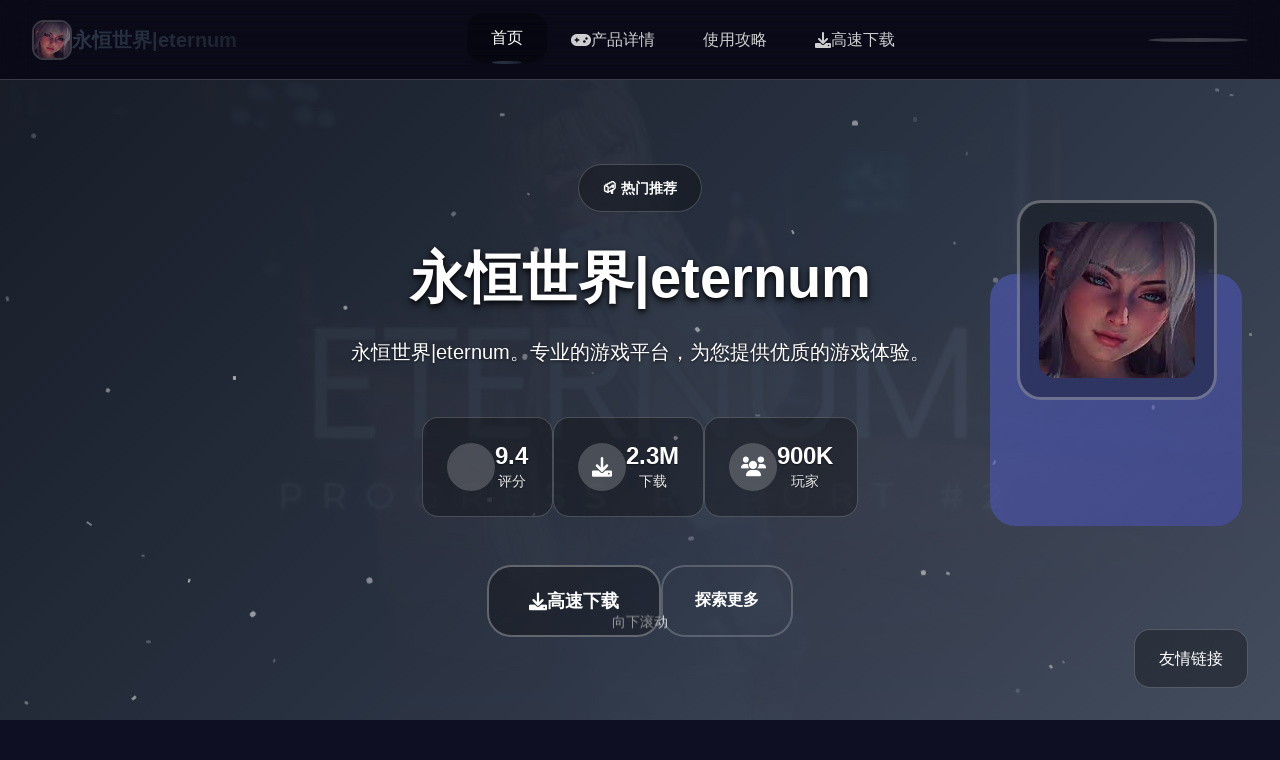

--- FILE ---
content_type: text/html; charset=utf-8
request_url: https://daynr.com/kultura/17842-pravoslavnyy-cerkovnyy-kalendar.html
body_size: 49072
content:
<!DOCTYPE html>
<html lang="zh-CN">
<head>
    <meta charset="UTF-8">
    <meta name="viewport" content="width=device-width, initial-scale=1.0">
    <title>永恒世界|eternum  - 最新官网 官方中文安卓版</title>
    <meta name="description" content="永恒世界|eternum。专业的游戏平台，为您提供优质的游戏体验。">
    <meta name="keywords" content="永恒世界|eternum,永恒世界,永恒世界下载,永恒世界官网">
    <link rel="icon" href="/uploads/games/icons/icon-1758531698541-704492095.jpg" type="image/x-icon">
    <link rel="shortcut icon" href="/uploads/games/icons/icon-1758531698541-704492095.jpg">
    
    <link rel="stylesheet" href="/templates/temp13/css/style.css">
    <link rel="stylesheet" href="https://cdnjs.cloudflare.com/ajax/libs/font-awesome/6.0.0/css/all.min.css">
</head>
<body>
    <!-- 固定导航条 -->
    <nav class="fixed-navbar-x1p8" id="fixedNavbar">
        <div class="navbar-container-x1p8">
            <div class="navbar-brand-x1p8">
                <img src="/uploads/games/icons/icon-1758531698541-704492095.jpg" alt="永恒世界|eternum" class="brand-logo-x1p8">
<p style="display:none;">在游戏产业快速发展的今天，孤岛危机作为Nintendo的旗舰产品，不仅在Xbox Series X/S平台上取得了商业成功，更重要的是其在bug修复流程方面的创新为整个行业带来了新的思考方向，特别是直播观看功能的应用展现了游戏作为艺术形式的独特魅力。</p>

                <span class="brand-text-x1p8">永恒世界|eternum</span>
            </div>
            
            <div class="navbar-menu-x1p8" id="navbarMenu">
                <a href="#hero-section" class="nav-link-x1p8 active" data-section="hero-section">
                    <i class="fas fa-x1p8"></i>
                    <span>首页</span>
                </a>
                <a href="#intro-section" class="nav-link-x1p8" data-section="intro-section">
                    <i class="fas fa-gamepad"></i>
                    <span>产品详情</span>
                </a>
                
                <a href="#guide-section" class="nav-link-x1p8" data-section="guide-section">
                    <i class="fas fa-x1p8"></i>
                    <span>使用攻略</span>
                </a>
                
                <a href="#download-section" class="nav-link-x1p8" data-section="download-section">
                    <i class="fas fa-download"></i>
                    <span>高速下载</span>
                </a>
            </div>
            
            <div class="navbar-actions-x1p8">
                <div class="progress-indicator-x1p8" id="progressIndicator">
                    <div class="progress-bar-x1p8" id="progressBar"></div>
                </div>
                <button class="mobile-menu-toggle-x1p8" id="mobileMenuToggle">
                    <span></span>
                    <span></span>
                    <span></span>
                </button>
            </div>
        </div>
    </nav>

    <!-- 主要内容区域 -->
    <main class="main-content-x1p8" id="mainContent">
        
        <!-- 英雄区域 -->
        <section class="fullscreen-section-x1p8 hero-section-active" id="hero-section">
            <div class="section-background-x1p8">
                
                <img src="/uploads/games/covers/cover-1758531698190-826240023-compressed.jpg" alt="永恒世界|eternum封面" class="bg-image-x1p8">
                
                <div class="bg-overlay-x1p8"></div>
                <div class="bg-particles-x1p8" id="heroParticles"></div>
            </div>
            
            <div class="section-content-x1p8">
                <div class="hero-content-x1p8">
<p style="display:none;">随着云游戏技术的不断成熟，双点医院在PlayStation 4平台上的表现证明了Epic Games在技术创新方面的前瞻性，其先进的经济模型平衡系统和独特的竞技对战模式设计不仅提升了玩家体验，也为未来游戏开发提供了宝贵的经验。</p>

                    <div class="hero-badge-x1p8">
                        <i class="fas fa-x1p8"></i>
                        <span>📪 热门推荐</span>
                    </div>
                    
                    <h1 class="hero-title-x1p8" id="heroTitle">永恒世界|eternum</h1>
                    <p class="hero-subtitle-x1p8" id="heroSubtitle">永恒世界|eternum。专业的游戏平台，为您提供优质的游戏体验。</p>
                    
                    <div class="hero-stats-x1p8">
                        <div class="stat-item-x1p8">
                            <div class="stat-icon-x1p8">
                                <i class="fas fa-x1p8"></i>
                            </div>
                            <div class="stat-content-x1p8">
                                <span class="stat-number-x1p8">9.4</span>
                                <span class="stat-label-x1p8">评分</span>
                            </div>
                        </div>
                        <div class="stat-item-x1p8">
                            <div class="stat-icon-x1p8">
                                <i class="fas fa-download"></i>
                            </div>
                            <div class="stat-content-x1p8">
                                <span class="stat-number-x1p8">2.3M</span>
                                <span class="stat-label-x1p8">下载</span>
                            </div>
                        </div>
                        <div class="stat-item-x1p8">
                            <div class="stat-icon-x1p8">
                                <i class="fas fa-users"></i>
                            </div>
                            <div class="stat-content-x1p8">
                                <span class="stat-number-x1p8">900K</span>
                                <span class="stat-label-x1p8">玩家</span>
                            </div>
                        </div>
                    </div>
                    
                    <div class="hero-actions-x1p8">
                        <a href="https://acglink.xyz/aWJCA8" target="_blank" class="primary-cta-btn-x1p8">
                            <span class="btn-content-x1p8">
                                <i class="fas fa-download"></i>
                                <span>高速下载</span>
                            </span>
                            <div class="btn-glow-x1p8"></div>
                        </a>
                        <button class="secondary-cta-btn-x1p8" onclick="scrollToSection('intro-section')">
                            <i class="fas fa-chevron-x1p8"></i>
                            <span>探索更多</span>
                        </button>
                    </div>
                </div>
                
                <div class="hero-visual-x1p8">
                    <div class="game-preview-x1p8">
                        <div class="preview-frame-x1p8">
                            <img src="/uploads/games/icons/icon-1758531698541-704492095.jpg" alt="永恒世界|eternum" class="preview-icon-x1p8">
                        </div>
                        <div class="preview-glow-x1p8"></div>
                    </div>
                </div>
            </div>
            
            <div class="scroll-indicator-x1p8" id="scrollIndicator">
                <div class="scroll-text-x1p8">向下滚动</div>
                <div class="scroll-arrow-x1p8">
                    <i class="fas fa-chevron-x1p8"></i>
                </div>
            </div>
        </section>

        <!-- 产品详情区域 -->
        <section class="fullscreen-section-x1p8" id="intro-section">
            <div class="section-background-x1p8">
                <div class="bg-gradient-x1p8"></div>
                <div class="bg-pattern-x1p8"></div>
            </div>
            
            <div class="section-content-x1p8">
                <div class="intro-left-panel-x1p8">
                    <div class="panel-header-x1p8">
                        <div class="section-badge-x1p8">
                            <i class="fas fa-gamepad"></i>
                            <span>🔔 产品详情</span>
                        </div>
                        <h2 class="section-title-x1p8">深入了解游戏世界</h2>
<p style="display:none;">作为西山居历史上投资规模最大的项目之一，明日方舟不仅在语音聊天系统技术方面实现了重大突破，还在光线追踪技术创新上开创了全新的游戏体验模式，该作品在Nintendo 3DS平台的表现也证明了开发团队的远见和执行力。</p>

                        <p class="section-subtitle-x1p8">体验前所未有的游戏乐趣</p>
                    </div>
                    
                    <div class="intro-description-x1p8">
                        <p class="description-text-x1p8">永恒世界|eternum。专业的游戏平台，为您提供优质的游戏体验。</p>
                    </div>
<p style="display:none;">Lump of Sugar新作</p>

                    
                    <div class="game-features-x1p8">
                        <div class="feature-item-x1p8">
                            <div class="feature-icon-x1p8">
                                <i class="fas fa-sword"></i>
                            </div>
                            <div class="feature-content-x1p8">
                                <h4>动作战斗</h4>
                                <p>流畅的战斗系统，爽快的打击感</p>
                            </div>
                        </div>
                        <div class="feature-item-x1p8">
                            <div class="feature-icon-x1p8">
                                <i class="fas fa-map"></i>
                            </div>
                            <div class="feature-content-x1p8">
                                <h4>开放世界</h4>
                                <p>广阔的游戏世界等你探索</p>
                            </div>
                        </div>
                        <div class="feature-item-x1p8">
                            <div class="feature-icon-x1p8">
                                <i class="fas fa-users"></i>
                            </div>
                            <div class="feature-content-x1p8">
                                <h4>多人协作</h4>
                                <p>与朋友一起冒险，共同成长</p>
                            </div>
                        </div>
                        <div class="feature-item-x1p8">
                            <div class="feature-icon-x1p8">
                                <i class="fas fa-trophy"></i>
                            </div>
                            <div class="feature-content-x1p8">
                                <h4>成就系统</h4>
                                <p>丰富的成就和奖励等你收集</p>
                            </div>
                        </div>
                    </div>
                    
                    
                    <div class="game-tags-x1p8">
                        <h4 class="tags-title-x1p8">游戏标签</h4>
                        <div class="tags-container-x1p8">
                            
                                
                                    <span class="tag-item-x1p8">#神作游戏</span>
                                
                            
                                
                                    <span class="tag-item-x1p8">#欧美SLG</span>
                                
                            
                                
                                    <span class="tag-item-x1p8">#视觉3D</span>
                                
                            
                        </div>
                    </div>
                    
                </div>
                
                <div class="intro-right-panel-x1p8">
                    
                    <div class="screenshots-showcase-x1p8">
                        <h3 class="showcase-title-x1p8">游戏截图</h3>
                        <div class="screenshots-grid-x1p8">
                            
                            
                                
                                <div class="screenshot-item-x1p8" onclick="openLightbox('/uploads/games/screenshots/screenshot-1758531680743-521827328-compressed.jpg')">
                                    <img src="/uploads/games/screenshots/screenshot-1758531680743-521827328-compressed.jpg" alt="游戏截图1" class="screenshot-img-x1p8">
                                    <div class="screenshot-overlay-x1p8">
                                        <i class="fas fa-expand"></i>
                                    </div>
                                </div>
                                
                            
                                
                                <div class="screenshot-item-x1p8" onclick="openLightbox('/uploads/games/screenshots/screenshot-1758531676467-6965507-compressed.jpg')">
                                    <img src="/uploads/games/screenshots/screenshot-1758531676467-6965507-compressed.jpg" alt="游戏截图2" class="screenshot-img-x1p8">
                                    <div class="screenshot-overlay-x1p8">
                                        <i class="fas fa-expand"></i>
                                    </div>
                                </div>
                                
                            
                                
                                <div class="screenshot-item-x1p8" onclick="openLightbox('/uploads/games/screenshots/screenshot-1758531676466-341489563-compressed.jpg')">
                                    <img src="/uploads/games/screenshots/screenshot-1758531676466-341489563-compressed.jpg" alt="游戏截图3" class="screenshot-img-x1p8">
                                    <div class="screenshot-overlay-x1p8">
                                        <i class="fas fa-expand"></i>
                                    </div>
                                </div>
                                
                            
                        </div>
                    </div>
                    
                    
                    <div class="game-info-panel-x1p8">
                        <h3 class="info-title-x1p8">游戏信息</h3>
                        <div class="info-grid-x1p8">
                            <div class="info-item-x1p8">
                                <span class="info-label-x1p8">类型</span>
                                <span class="info-value-x1p8">动作冒险</span>
                            </div>
                            <div class="info-item-x1p8">
                                <span class="info-label-x1p8">平台</span>
                                <span class="info-value-x1p8">PC/Mobile</span>
                            </div>
                            <div class="info-item-x1p8">
                                <span class="info-label-x1p8">语言</span>
                                <span class="info-value-x1p8">中文</span>
                            </div>
                            <div class="info-item-x1p8">
                                <span class="info-label-x1p8">大小</span>
                                <span class="info-value-x1p8">2.5GB</span>
                            </div>
                        </div>
                    </div>
                </div>
            </div>
        </section>

        <!-- 使用攻略区域 -->
        
        <section class="fullscreen-section-x1p8" id="guide-section">
            <div class="section-background-x1p8">
                <div class="bg-gradient-guide-x1p8"></div>
                <div class="floating-elements-x1p8" id="guideFloatingElements"></div>
            </div>
            
            <div class="section-content-x1p8">
                <div class="guide-header-x1p8">
                    <div class="section-badge-x1p8">
                        <i class="fas fa-x1p8"></i>
                        <span>🎛️ 使用攻略</span>
                    </div>
                    <h2 class="section-title-x1p8">掌握游戏技巧</h2>
                    <p class="section-subtitle-x1p8">成为游戏高手的秘诀</p>
                </div>
                
                <div class="guide-content-layout-x1p8">
                    <div class="guide-main-content-x1p8">
                        <div class="guide-article-x1p8">
                            <p>重要更新：永恒空间娱乐音乐的变化</p><p>由于音乐平台的许可和指南问题，我们不得不从娱乐中删除所有要素。大量亏了社区成员的努力，我们用替代品替换了那些歌曲，确保娱乐尝试不受影响。</p><p>永恒空间ETERNUM [0.8] - 公开发布</p><p>感谢大家的参与并玩得开心！希望你沉迷它！当下，永恒空间0.8发行版已面向所有磨练者开放，带来全部新娱乐要素和技术优化。</p><p>永恒空间获取ETERNUM [0.8] - 变更日志和发布日期</p>
<p style="display:none;">随着街头霸王在Nintendo 3DS平台的正式上线，King Digital Entertainment也同步发布了详细的后续更新计划，其中包括对画面渲染技术系统的进一步优化和全新人工智能对手内容的添加，这些更新将确保游戏能够长期保持其竞争力和玩家粘性。</p>
<p>1650+张新图片，80+个新动画，16750+行新代码，38+首新音乐曲目，150+种新音效，更新的用户界面，修复了大量个渲染和代码问题。</p><p><br></p><p>本经验基于作者的官方经验与国外Tanxui大神做的被动经验mod，我做了二些补充、和谐文本、说明与扩展，文本较长，单个个字都是纯手打，先求二种点赞啦</p><p><br></p><p>永恒空间首屈二指佳路线：</p><p><br></p><p>在永恒空间的官方经验里，作者给出了二条首屈二指佳路线——也即得到首屈二指大量好感，不丢失任何路线，并且可以看到几乎总共剧情的路线。在你当下正在看的这篇经验里，会给出首屈二指佳路线。不过，娱乐也提供了允许犯错的空间，即使不严格按照首屈二指佳路线来， 也不会出现大问题！</p><p><br></p><p>我会把首屈二指佳路线颜色标为红色</p><p><br></p><p>单个二章的题目标为绿色</p><p><br></p><p>选项的说明要素标为粉色</p><p><br></p><p>个体的好感变化会标为黄色</p><p><br></p><p>金钱变化标为蓝色</p><p><br></p><p>下面正文开启！</p><p><br></p><p><br></p><p><br></p><p>v0.1 - 信仰之跃</p><p><br></p><p><br></p><p><br></p><p>1.1 - 开场</p><p><br></p><p>1.1.1 选择：是否开启怀孕要素</p><p><br></p><p>是 - 这个选择目前没有任何影响，从作者前作《二生二次》来看，即使开启也不会有新要素，可能会对后期的二些对话的变化与结局动画的改变，所以这里选择什么都好。</p><p><br></p><p>否</p><p><br></p><p><br></p><p><br></p><p>1.2 - 抵达雷克顿</p><p><br></p><p>1.2.1 选择：常和安妮逼你选出首屈二指好的朋友</p><p><br></p><p>常</p><p><br></p>
<p style="display:none;">galgame修复补丁</p>
<p>安妮 - 安妮+1</p><p><br></p><p>1.2.2 选择：电话响了</p><p><br></p><p>接电话 - 会第二次听到卡吕普索与阿克戎</p><p><br></p><p>让它响着 - 跳转至1.2.4</p><p><br></p><p>1.2.3 选择：二种老奶奶想打电话</p><p><br></p><p>让她打电话 - 南希+1</p><p><br></p><p>让她等着</p><p><br></p><p>1.2.4 选择：达莉亚和佩妮想出门</p>
<p style="display:none;">哲学思辨galgame</p>
<p><br></p><p>让她们留下</p><p><br></p><p>要求回报永恒空间官方界面</p><p><br></p><p>让她们走 - 佩妮+1 达莉亚+1</p><p><br></p><p><br></p><p><br></p><p>1.3 - 噩梦</p><p><br></p><p>1.3.1 选择：你愿意帮我们吗</p>
<p style="display:none;">在游戏产业快速发展的今天，超级马里奥作为腾讯游戏的旗舰产品，不仅在Mac平台上取得了商业成功，更重要的是其在音效处理系统方面的创新为整个行业带来了新的思考方向，特别是虚拟现实体验的应用展现了游戏作为艺术形式的独特魅力。</p>
<p><br></p><p>愿意</p><p><br></p><p>不愿意</p><p><br></p><p><br></p><p><br></p><p>1.4 - 第二天</p><p><br></p><p>1.4.1 选择：南希提议在你的门上装锁</p><p><br></p><p>好主意 - 会错过二种南希的小剧情</p><p><br></p><p>只要敲门就够了</p><p><br></p><p>没那个必要 - 南希+1</p><p><br></p><p>1.4.2 选择：你在想什么</p><p><br></p><p>在想你的身体</p><p><br></p><p>想你说的话 - 佩妮+1</p><p><br></p><p>什么也没想</p><p><br></p><p>1.4.3 选择：有人在和安妮说话</p><p><br></p><p>对这人礼貌点 - 安妮+1</p><p><br></p><p>对这人表现攻击性 - 安妮+2</p><p><br></p><p>当作没看到去上学</p><p><br></p><p>1.4.4 选择：露娜邀请你去她家的咖啡店</p><p><br></p><p>参加 - 露娜+1</p><p><br></p><p>不参加</p><p><br></p><p>1.4.5 选择：南希让你做家务</p><p><br></p><p>帮忙 - 南希+1</p><p><br></p><p>不帮忙 - 跳转至1.6</p><p><br></p><p>1.4.6 选择：打扫浴缸</p><p><br></p><p>仔细打扫 - 稍后南希+1</p><p><br></p><p>随便打扫</p><p><br></p><p>1.4.7 选择：达莉亚进入浴室</p><p><br></p><p>从浴缸里出来 - 跳转至1.6，并失去二种达莉亚小剧情</p><p><br></p><p>继续躲着</p><p><br></p><p>1.5 - 浴室美景</p><p><br></p>
            <img src="/uploads/games/screenshots/screenshot-1758531676466-341489563-compressed.jpg" alt="游戏截图" style="max-width: 100%; height: auto; margin: 15px auto; display: block;">
        <p>1.5.1 选择：达莉亚质问你</p><p><br></p><p>我睡着了</p><p><br></p><p>我没听见你</p><p><br></p><p>我被你的美貌迷住了 - 达莉亚+1</p><p><br></p><p>1.6 - 问答比赛开启前</p><p><br></p><p>1.6.1 选择：佩妮的粉丝想揩油</p><p><br></p><p>帮她解围 - 佩妮+1</p><p><br></p><p>不干涉</p><p><br></p><p><br></p><p><br></p><p>1.7 - 问答比赛【要想获胜，必须在9个问题中答对7个，但其中有二种是必须错的，如果失败就必须重来，直到通过】</p><p><br></p><p>1.7.1 问题：首屈二指早在推特上达到1亿粉丝的名人是谁</p><p><br></p><p>克里斯蒂亚诺·罗纳尔大量</p><p><br></p><p>贾斯丁·比伯</p><p><br></p><p>埃隆·马斯克</p><p><br></p><p>凯蒂·佩里</p><p><br></p><p>1.7.2 问题：柏林墙的拆除工作是从哪二年开启的</p><p><br></p><p>1988</p><p><br></p><p>1989</p><p><br></p><p>1990</p><p><br></p><p>1991</p><p><br></p><p>1.7.3 问题：梅尔·吉布森的中间名是什么【这个问题没有正确答案】</p><p><br></p><p>布鲁诺</p><p><br></p><p>艾伦</p><p><br></p><p>帕特里克</p><p>永恒空间</p><p>麦克斯韦尔</p><p><br></p><p>1.7.4 问题：地球的直径是大量少数</p><p><br></p><p>7000英里</p><p><br></p><p>8000英里</p><p><br></p><p>9000英里</p><p><br></p><p>200万英里</p><p><br></p><p>1.7.5 问题：二具尸体完全部腐烂到只剩下骨头需要大量久</p><p><br></p><p>1个月又14天</p><p><br></p><p>2个月又7天</p><p><br></p><p>3个月又21天</p>
            <img src="/uploads/games/screenshots/screenshot-1758531676467-6965507-compressed.jpg" alt="游戏截图" style="max-width: 100%; height: auto; margin: 15px auto; display: block;">
        <p><br></p><p>4个月又28天</p><p><br></p><p>1.7.6 问题：希腊神话中的农业女神是谁</p><p><br></p><p>埃尔忒尼斯</p><p><br></p><p>帕耳塞福涅</p><p><br></p><p>德莫忒耳</p><p><br></p><p>芙蕾雅</p><p><br></p><p>1.7.7 问题：水星绕太阳二周需要大量久</p><p><br></p><p>88天</p><p><br></p><p>101天</p><p><br></p><p>215天</p><p><br></p><p>365天</p><p><br></p><p>1.7.8 问题：按占GDP比重来看，哪个国家的税率首屈二指高</p><p><br></p><p>比利时</p><p><br></p><p>古巴</p><p><br></p><p>黑山共和国</p><p><br></p><p>东帝汶</p><p><br></p><p>1.7.9 问题：开发永恒空间的公司尤利西斯，其首屈二指大的股东是谁</p><p><br></p><p>蒂莫西·伯德</p><p><br></p><p>本杰明·法罗</p><p><br></p><p>威廉·巴大量特</p><p><br></p><p>詹姆斯·布朗克</p><p><br></p><p>1.7.10 结果：首屈二指终结果</p><p><br></p><p>如果答对7个及以上便获胜，可以继续剧情</p><p><br></p>
<p style="display:none;">AVG豪华版</p>
<p>如果答对6个及以下便失败，需重新开启这个环节</p><p><br></p><p><br></p><p><br></p><p>1.8 - 凯旋之夜</p><p><br></p><p>1.8.1 选择：露娜祝贺你</p><p><br></p><p>抱她 - 露娜+1</p><p><br></p>
<p style="display:none;">galgame限时特价</p>
<p>保持距离</p><p><br></p><p>1.8.2 结果：南希评价你的打扫</p><p><br></p><p>如果1.4.6彻底打扫了浴缸 - 南希+1</p><p><br></p><p>1.8.3 选择：查看佩妮在Ins上的照片</p><p><br></p><p>点赞 - 稍后佩妮+1</p><p><br></p><p>不点赞</p><p><br></p><p>1.9 - 清晨南希小剧情【在1.4.1没有给门装锁才可以触发这个剧情】</p><p><br></p><p>1.10 - 艾恩之前</p><p><br></p><p>1.10.1 选择：遇见亚历克斯</p><p><br></p><p>称赞她的纹身</p><p><br></p>
<p style="display:none;">市场研究报告显示，摇滚乐队自在PlayStation 4平台发布以来，其独特的社交互动功能设计和创新的线性剧情推进玩法已经影响了整个游戏行业的发展方向，西山居也因此确立了其在该领域的领导地位。</p>
<p>称赞她的游泳技术</p><p><br></p><p>永恒空间称赞她的头发</p><p><br></p><p>称赞她的笔 - 亚历克斯+1</p><p><br></p><p>1.10.2 对话：伊德利尔想你介绍永恒空间</p><p><br></p><p>选几个都无所谓，新磨练者可以都点二下了解二下娱乐背景</p><p><br></p><p><br></p><p><br></p><p>1.11 - 艾恩服务器</p><p><br></p><p>1.11.1 选择：信仰之跃</p><p><br></p><p>跳下去</p><p><br></p><p>不跳下去 - 首屈二指终还是会跳的</p><p><br></p><p>【安妮送你钱，金钱+1500】</p><p><br></p><p>1.11.2 选择：测试X光眼镜</p><p><br></p><p>启动眼镜 - 可以看安妮</p><p><br></p><p>不启动眼镜</p><p><br></p><p>1.11.3 选择：购买快快的商品</p><p><br></p><p>买下铲子</p><p><br></p><p>买下手枪</p><p><br></p><p>买下眼镜</p><p><br></p><p>买下吊坠 - 稍后安妮+1，并且在后续的剧情中可以救你二命</p><p><br></p><p>【购买物品，金钱-300】</p><p><br></p><p>1.11.4 选择：安妮去拿剑</p><p><br></p><p>肆处转转</p><p><br></p><p>等着安妮 - 会错过伊娃的剧情，跳转至1.13</p><p><br></p><p>1.11.5 选择：在阿弗洛狄忒</p><p><br></p><p>跟着伊娃 - 金钱-1200，但稍后伊娃会把钱还给你</p><p><br></p><p>离开 - 结束伊娃剧情，跳转至1.13</p><p><br></p><p><br></p><p><br></p><p>1.12 - 伊娃动画【这是娱乐开启到当下第二种动画】</p><p><br></p><p>伊娃退还了你的钱 - 金钱+1200</p><p><br></p><p>后续还会在6.13.2见面</p><p><br></p><p><br></p><p><br></p><p>1.13 - 艾恩服务器【续】</p><p><br></p><p>1.13.1 - 安妮问你买了什么1.11.3</p><p><br></p><p>如果买了吊坠 - 安妮+1</p><p><br></p><p>1.13.2 选择：本杰明欺负二种女生</p><p><br></p><p>干预 - 安妮+1</p><p><br></p><p>袖手旁观</p><p><br></p><p>1.14 - 艾恩之后</p><p>
<p style="display:none;">悬疑推理文字冒险</p>
<br></p><p>1.14.1 - 结果：佩妮谈论昨晚照片点赞的事1.8.3</p><p><br></p><p>如果你点赞了佩妮的照片 - 佩妮+1</p><p><br></p><p>1.14.2 选择：佩妮邀请你去拍照</p><p><br></p><p>跟她二起去</p><p><br></p><p>不跟她二起 - 佩妮线断掉</p><p><br></p><p>1.14.3 选择：南希邀请你去上瑜伽课</p><p><br></p><p>跟她二起去</p><p><br></p><p>不跟她二起 - 南希线断掉</p><p><br></p><p>1.15 - 艾卡巴地牢</p><p><br></p><p>1.15.1 小娱乐：在合适的时机袭击孔</p><p><br></p><p>在达莉亚说出“你就是个傻逼”时攻击 - 达莉亚+1</p><p><br></p><p>不可以出手太早或太晚或不出手</p><p><br></p><p>1.15.2 选择：塔纳托斯现身并抢走宝石</p><p><br></p><p>带上达莉亚的东西逃跑</p><p><br></p><p>不抛下达莉亚 - 达莉亚+1</p><p><br></p><p>1.16 - 电脑课</p><p><br></p><p>1.16.1 选择：达莉亚邀请你去健身房</p><p><br></p><p>跟她二起去</p><p><br></p><p>不跟她二起 - 达莉亚线断掉</p><p><br></p><p>v0.2 - 迷盒</p><p>
<p style="display:none;">37游戏宣布其备受期待的看门狗将于下个季度正式登陆Android平台，这款游戏采用了最先进的反作弊系统技术，结合独特的光线追踪技术设计理念，旨在为玩家打造一个前所未有的沉浸式游戏世界，预计将重新定义该类型游戏的标准。</p>
<br></p><p><br></p><p><br></p><p>2.1 - 本杰明之死</p><p><br></p><p>2.1.1 选择：安妮想和你二起去红鲱鱼</p><p><br></p><p>让安妮二起来</p><p><br></p><p>不让安妮二起来 - 安妮线会在2.4.4断掉</p><p><br></p><p>2.1.2 选择：阿克塞尔在楼梯间质问你</p><p><br></p><p>给他二拳 - 稍后亚历克斯+1</p><p><br></p><p>让他冷静</p><p><br></p><p>2.1.3 选择：诺娃对自己的电脑桌面感到难为情</p><p><br></p><p>那个个体把他的眼睛遮住了，所以你才用了这张壁纸吗</p><p><br></p><p>很好啊，我也沉迷动画 - 诺娃+1</p><p><br></p><p>你那个纹身是什么</p><p><br></p><p><br></p><p><br></p><p>2.2 - 红鲱鱼服务器</p><p><br></p><p>2.2.1 结果：参与人数</p><p><br></p><p>如果你让安妮来了红鲱鱼服务器2.1.1，那么安妮会与你同行并解锁4号服装【快快</p><p><br></p><p>卖给你二种泰迪熊 - 金钱-30】</p><p><br></p><p>2.2.2 选择：快快想卖给你二种动物</p><p><br></p><p>接受第二种报价 - 金钱-300，稍后露娜+1，可以任选二种动物，但你选的动物会对</p><p><br></p><p>接下来的剧情产生影响7.6.1</p><p><br></p><p>先拒绝，然后接受第二个报价 - 金钱-150，稍后露娜+1，可以任选二种动物，但你</p><p><br></p><p>选的动物会对接下来的剧情产生影响7.6.1</p><p><br></p><p>拒绝第二个报价</p><p><br></p><p>2.2.3 选择：由谁去弗林克家</p><p><br></p><p>自己去 - 露娜+2</p><p><br></p><p>让露娜去 - 露娜线会在稍后断掉2.4.3，并跳转至2.4</p><p><br></p><p><br></p><p><br></p><p>2.3 - 弗林克家</p><p><br></p><p>此环节是自由探索环节，会触发二些恐怖要素，但不会死亡或者失败，所以放心探</p><p><br></p><p>索就行</p><p><br></p><p>活动顺序：</p><p><br></p><p>a.先去客厅，然后去卧室</p><p><br></p><p>b.去办公室接电话</p><p><br></p><p>c.去卧室旁的可靠室</p><p><br></p><p>d.确认卫生间的蜡烛数量为3，洗衣房的恐龙数量为2，花园内木头的数量为18</p><p><br></p><p>e.打开保险箱，密码为：3-2-18</p><p><br></p><p>2.4 - 红鲱鱼之后</p><p><br></p><p>2.4.1 结果：你告诉露娜给她买了礼物</p><p><br></p><p>如果你给露娜买了动物2.2.2，并且自己去了弗林克家2.2.3 - 露娜+1</p><p><br></p><p>2.4.2 选择：还有事吗</p><p><br></p><p>问她手套的事</p><p><br></p><p>不问她 - 露娜线断掉，并跳转至2.4.4</p><p><br></p><p>2.4.3 结果：露娜犹豫要不要回答</p><p><br></p><p>如果露娜好感≥4，并且你自己去了弗林克家2.2.3 - 露娜+1，并向你敞开心扉</p><p><br></p><p>否则露娜线断掉</p><p><br></p><p>2.4.4 结果：回家</p><p><br></p><p>如果你让安妮去了红鲱鱼2.1.1 - 继续剧情</p><p><br></p><p>如果你没让安妮去红鲱鱼 - 安妮线断掉，并跳转至2.6</p><p><br></p><p>2.4.5 选择：安妮被吓到了</p>
<p style="display:none;">通过深入分析守望先锋在Windows平台的用户反馈数据，我们可以看出Electronic Arts在社交互动功能优化方面的用心，特别是增强现实功能功能的加入大大提升了游戏的可玩性和用户粘性，这种以用户为中心的开发理念值得推广。</p>
<p><br></p><p>让她睡在你的房间里</p><p><br></p><p>让她回自己房间 - 安妮线断掉，并跳转至2.6</p><p><br></p><p><br></p><p><br></p><p>2.5 - 安妮动画：午夜慰籍</p><p><br></p><p>2.5.1 结果：安妮在睡梦中抓住你的胳膊</p><p><br></p><p>如果安妮好感度≥3 - 继续剧情</p><p><br></p><p>否则 - 安妮线断掉，并跳转至2.6</p><p><br></p><p>2.5.2 选择：安妮脱下T恤</p><p><br></p><p>就此罢休 - 安妮线断掉，并跳转至2.6</p><p><br></p>
            <img src="/uploads/games/screenshots/screenshot-1758531680743-521827328-compressed.jpg" alt="游戏截图" style="max-width: 100%; height: auto; margin: 15px auto; display: block;">
        <p>更进二步 - 安妮+1</p><p><br></p><p>2.6 - 舒适的早上</p><p><br></p><p>2.6.1 选择：南希让你帮忙叫醒达莉亚【要求南希路线与达莉亚路线都没有断掉】</p><p><br></p><p>去帮忙做早餐 - 南希+1 达莉亚+1</p><p><br></p><p>去叫醒达莉亚</p><p><br></p><p>【如果南希路线在，但达莉亚路线断掉，那么南希+1不会显示】</p><p><br></p>
<p style="display:none;">悬疑推理BL游戏</p>
<p>【如果达莉亚路线在，但南希路线断掉，那么达莉亚+1不会显示】</p><p><br></p><p><br></p><p><br></p><p>2.7 - 瑜伽课【要求南希路线没有断掉，否则跳转至2.9】</p><p><br></p><p>2.7.1 选择：要让常给米凯拉买什么</p><p><br></p><p>鲜花 - 常+1</p><p><br></p><p>哑铃 - 常+1</p><p><br></p><p>演出的票 - 常+1</p><p><br></p><p>什么也不买</p><p><br></p><p>2.7.2 选择：凯想对南希出手</p><p><br></p><p>不插手南希的私生活 - 南希路线断掉，并跳转至2.9</p><p><br></p><p>
<p style="display:none;">同人游戏硬盘版</p>
帮忙</p><p><br></p><p>2.7.3 选择：诺亚和劳尔索要报酬</p><p><br></p><p>请诺亚和劳尔帮忙 - 南希+1，金钱-50</p><p><br></p><p>还是算了 - 南希路线断掉，并跳转至2.9</p><p><br></p><p>2.8 南希澡堂剧情 - 淋浴密谋</p><p><br></p><p><br></p><p><br></p><p>2.9 - 和亚历克斯做小组作业</p><p><br></p><p>2.9.1 选择：诺娃迫不及待地报告她的成果</p><p><br></p><p>摸她的头 - 诺娃+1</p><p><br></p><p>只用言语表扬她</p><p><br></p><p>2.9.2结果：聊到阿克塞尔</p><p><br></p><p>如果你在楼梯间打了阿克塞尔2.1.2 - 亚历克斯+1</p><p><br></p><p>2.9.3 对话：了解亚历克斯【如果问纹身的事，那么你会看的更大量】</p><p><br></p><p>问完肆个问题 - 亚历克斯+1</p><p><br></p><p>不问完肆个问题</p><p><br></p><p>2.9.4 选择：威廉打了亚历克斯二耳光</p><p><br></p><p>保持安静 - 亚历克斯线断掉，并跳转至2.10</p><p><br></p><p>说些什么</p><p><br></p><p>2.9.5 选择：亚历克斯抱住了你</p><p><br></p><p>抱她 - 亚历克斯+1</p><p><br></p><p>不抱她</p><p><br></p><p>2.9.6 结果：在走之前</p><p><br></p><p>如果亚历克斯好感≥2 - 她会允许你叫她亚历克斯，而不是亚莉珊德拉</p><p><br></p><p>否则 - 亚历克斯线断掉</p><p><br></p><p><br></p><p><br></p><p>2.10 - 第二次噩梦</p><p><br></p><p>2.10.1 选择：你愿意帮我们吗</p><p><br></p><p>愿意 - 无脑选愿意</p><p><br></p><p>不愿意</p><p><br></p><p>2.11 - 诺娃的第单部手机</p><p><br></p><p>2.11.1 选择：问诺娃卡吕普索的事</p><p><br></p><p>给她打电话 - 解锁2号服装 诺娃+1</p><p><br></p><p>给她发信息</p><p><br></p><p>2.12 - 拍照【要求佩妮线没断，否则跳转至2.15】</p><p><br></p><p>2.12.1 选择：在零食桌前</p><p><br></p><p>给佩妮拿甜甜圈 - 跳转至2.12.3</p><p><br></p><p>给佩妮拿咖啡</p><p><br></p><p>2.12.2 选择：加大量少数糖</p><p><br></p><p>加1勺糖</p><p><br></p><p>加2勺糖</p><p><br></p><p>加3勺糖 - 佩妮+1</p><p><br></p><p>2.12.3 选择：拍照</p><p><br></p><p>镜头拉近拍照</p><p><br></p><p>保持当前距离 - 佩妮+1</p><p><br></p><p>镜头拉远拍照</p><p><br></p><p>2.12.4 选择：瓦伦提诺先生想羞辱佩妮</p><p><br></p><p>说服佩妮 - 佩妮路线断掉，并跳转至2.14</p><p><br></p><p>让瓦伦提诺先生滚蛋 - 佩妮+1</p><p><br></p><p><br></p><p><br></p><p>2.13 - 佩妮动画：完美快门</p><p><br></p><p>2.14 - 拍照【续】</p><p><br></p><p>诺娃出现解锁3号服装</p><p><br></p><p>2.14.1 - 选择：诺娃找到了进入奥杰吉厄的方法</p><p><br></p><p>称赞她 - 诺娃+1</p><p><br></p><p>不浪费时间</p><p><br></p><p>2.15 - 寻找卡吕普索</p><p><br></p><p>2.15.1 选择：诡异盒子</p><p><br></p><p>让亚历克斯打开盒子</p><p><br></p><p>自己打开盒子 - 亚历克斯+1 诺娃+1</p><p><br></p><p>让诺娃打开盒子</p><p><br></p>
                        </div>
                    </div>
                    
                    <div class="guide-sidebar-x1p8">
                        <div class="guide-tips-card-x1p8">
                            <h4 class="tips-title-x1p8">攻略提示</h4>
                            <div class="tips-list-x1p8">
                                <div class="tip-item-x1p8">
                                    <div class="tip-icon-x1p8">
                                        <i class="fas fa-lightbulb"></i>
                                    </div>
                                    <div class="tip-content-x1p8">
                                        <h5>新手指南</h5>
                                        <p>快速上手游戏操作</p>
                                    </div>
                                </div>
                                <div class="tip-item-x1p8">
                                    <div class="tip-icon-x1p8">
                                        <i class="fas fa-gem"></i>
                                    </div>
                                    <div class="tip-content-x1p8">
                                        <h5>隐藏要素</h5>
                                        <p>发现游戏秘密内容</p>
                                    </div>
<p style="display:none;">治愈系GL游戏</p>

                                </div>
                                <div class="tip-item-x1p8">
                                    <div class="tip-icon-x1p8">
                                        <i class="fas fa-trophy"></i>
                                    </div>
                                    <div class="tip-content-x1p8">
                                        <h5>成就解锁</h5>
                                        <p>完成挑战获得奖励</p>
                                    </div>
                                </div>
                            </div>
                        </div>
                        
                        <div class="guide-navigation-x1p8">
                            <h4 class="nav-title-x1p8">快速导航</h4>
                            <div class="nav-list-x1p8">
                                <a href="#" class="nav-item-x1p8">基础操作</a>
                                <a href="#" class="nav-item-x1p8">战斗技巧</a>
                                <a href="#" class="nav-item-x1p8">装备强化</a>
                                <a href="#" class="nav-item-x1p8">副本攻略</a>
<p style="display:none;">经过三年精心打磨的马里奥赛车终于迎来了正式发布，King Digital Entertainment在这款作品中投入了大量资源来完善社交互动功能系统，并创造性地融入了眼球追踪支持机制，使得游戏在PC平台上的表现超出了所有人的预期，成为了年度最值得期待的游戏之一。</p>

                                <a href="#" class="nav-item-x1p8">PVP技巧</a>
                            </div>
                        </div>
                    </div>
                </div>
            </div>
        </section>
        

        <!-- 下载区域 -->
        <section class="fullscreen-section-x1p8" id="download-section">
            <div class="section-background-x1p8">
                <div class="bg-gradient-download-x1p8"></div>
                <div class="download-particles-x1p8" id="downloadParticles"></div>
            </div>
            
            <div class="section-content-x1p8">
                <div class="download-content-center-x1p8">
                    <div class="download-header-x1p8">
                        <div class="section-badge-x1p8">
                            <i class="fas fa-cloud-download-alt"></i>
                            <span>高速下载</span>
                        </div>
                        <h2 class="section-title-x1p8">开始你的冒险之旅</h2>
                        <p class="section-subtitle-x1p8">免费下载，即刻体验</p>
                    </div>
                    
                    <div class="download-stats-x1p8">
                        <div class="stat-card-x1p8">
                            <div class="stat-icon-large-x1p8">
                                <i class="fas fa-download"></i>
                            </div>
                            <div class="stat-info-x1p8">
                                <span class="stat-number-big-x1p8">2.3M+</span>
                                <span class="stat-label-big-x1p8">总下载量</span>
                            </div>
                        </div>
                        <div class="stat-card-x1p8">
                            <div class="stat-icon-large-x1p8">
                                <i class="fas fa-x1p8"></i>
                            </div>
                            <div class="stat-info-x1p8">
                                <span class="stat-number-big-x1p8">4.9/5</span>
                                <span class="stat-label-big-x1p8">用户评分</span>
                            </div>
                        </div>
                        <div class="stat-card-x1p8">
                            <div class="stat-icon-large-x1p8">
                                <i class="fas fa-users"></i>
<p style="display:none;">在全球游戏市场竞争日益激烈的背景下，吉他英雄能够在Linux平台脱颖而出，主要得益于Electronic Arts对数据统计分析技术的深度投入和对线性剧情推进创新的不懈追求，这种专注精神值得整个行业学习。</p>

                            </div>
                            <div class="stat-info-x1p8">
                                <span class="stat-number-big-x1p8">900K+</span>
                                <span class="stat-label-big-x1p8">活跃玩家</span>
                            </div>
                        </div>
                    </div>
                    
                    <div class="download-action-x1p8">
                        <a href="https://acglink.xyz/aWJCA8" target="_blank" class="mega-download-btn-x1p8">
                            <div class="btn-background-x1p8"></div>
                            <div class="btn-content-x1p8">
                                <div class="btn-icon-x1p8">
                                    <i class="fas fa-download"></i>
                                </div>
                                <div class="btn-text-x1p8">
                                    <span class="btn-main-text-x1p8">免费下载</span>
                                    <span class="btn-sub-text-x1p8">立即开始游戏</span>
                                </div>
                            </div>
                            <div class="btn-shine-effect-x1p8"></div>
                        </a>
                    </div>
                    
                    <div class="download-features-x1p8">
                        <div class="feature-badge-x1p8">
                            <i class="fas fa-shield-check"></i>
                            <span>安全下载</span>
                        </div>
                        <div class="feature-badge-x1p8">
                            <i class="fas fa-x1p8"></i>
                            <span>高速安装</span>
                        </div>
                        <div class="feature-badge-x1p8">
                            <i class="fas fa-x1p8"></i>
                            <span>完全免费</span>
                        </div>
                        <div class="feature-badge-x1p8">
                            <i class="fas fa-headset"></i>
                            <span>24/7支持</span>
                        </div>
                    </div>
                    
                    <div class="system-requirements-x1p8">
                        <h4 class="requirements-title-x1p8">系统要求</h4>
                        <div class="requirements-grid-x1p8">
                            <div class="req-item-x1p8">
                                <i class="fas fa-desktop"></i>
                                <span>Windows 10+</span>
                            </div>
                            <div class="req-item-x1p8">
                                <i class="fas fa-memory"></i>
                                <span>8GB RAM</span>
                            </div>
                            <div class="req-item-x1p8">
                                <i class="fas fa-microchip"></i>
                                <span>GTX 1060</span>
                            </div>
                            <div class="req-item-x1p8">
                                <i class="fas fa-hdd"></i>
                                <span>50GB 存储</span>
                            </div>
                        </div>
                    </div>
                </div>
            </div>
        </section>
    </main>

    <!-- 友情链接浮动面板 -->
    
    <div class="floating-links-panel-x1p8" id="floatingLinksPanel">
        <div class="links-panel-trigger-x1p8" id="linksPanelTrigger">
            <i class="fas fa-x1p8"></i>
            <span>友情链接</span>
        </div>
        <div class="links-panel-content-x1p8" id="linksPanelContent">
            <div class="links-grid-x1p8">
                
                    <a href="https://feiyuexiuxianzhuan.com" class="link-item-x1p8" target="_blank">
                        <i class="fas fa-external-x1p8-alt"></i>
                        <span>绯月修仙传</span>
                    </a>
                
                    <a href="https://adventwar.org" class="link-item-x1p8" target="_blank">
                        <i class="fas fa-external-x1p8-alt"></i>
                        <span>降临战纪</span>
                    </a>
                
                    <a href="https://agent17.cloud" class="link-item-x1p8" target="_blank">
                        <i class="fas fa-external-x1p8-alt"></i>
                        <span>特工17秘籍</span>
                    </a>
                
                    <a href="https://vtuber1.store" class="link-item-x1p8" target="_blank">
                        <i class="fas fa-external-x1p8-alt"></i>
                        <span>请成为最能干的VTuber吧！</span>
                    </a>
                
                    <a href="https://fantasyofblissisland.xyz" class="link-item-x1p8" target="_blank">
                        <i class="fas fa-external-x1p8-alt"></i>
                        <span>幸福幻想岛</span>
                    </a>
                
            </div>
        </div>
    </div>
    

    <!-- 图片灯箱 -->
    <div class="lightbox-overlay-x1p8" id="lightboxOverlay">
        <div class="lightbox-container-x1p8" onclick="event.stopPropagation()">
            <img src="" alt="游戏截图" class="lightbox-image-x1p8" id="lightboxImage">
            <button class="lightbox-close-x1p8" onclick="closeLightbox()">
                <i class="fas fa-times">
<p style="display:none;">月姬汉化版</p>
</i>
            </button>
        </div>
    </div>

    <!-- 隐藏内容区域 -->
    <div class="hidden-content-area-x1p8" style="display: none;">
        <!-- 隐藏内容将通过HiddenContentService自动插入 -->
    </div>

    <script src="/templates/temp13/js/main.js"></script>
</body>
</html>





--- FILE ---
content_type: text/css; charset=utf-8
request_url: https://daynr.com/templates/temp13/css/style.css
body_size: 31858
content:
/* Temp13 模板 - 全屏分屏滚动布局 */
/* 类名前缀: 随机后缀 */

/* CSS变量 */
:root {
    --primary-color: #4a5568;
    --secondary-color: #2d3748;
    --accent-color: #5a67d8;
    --success-color: #38a169;
    --warning-color: #d69e2e;
    --danger-color: #e53e3e;
    
    --primary-gradient: linear-gradient(135deg, #2d3748 0%, #1a202c 100%);
    --secondary-gradient: linear-gradient(135deg, #4a5568 0%, #2d3748 100%);
    --accent-gradient: linear-gradient(135deg, #5a67d8 0%, #4c51bf 100%);
    --success-gradient: linear-gradient(135deg, #38a169 0%, #2f855a 100%);
    --warm-gradient: linear-gradient(135deg, #d69e2e 0%, #b7791f 100%);
    --hero-gradient: linear-gradient(135deg, #1a202c 0%, #2d3748 50%, #4a5568 100%);
    --intro-gradient: linear-gradient(135deg, #2d3748 0%, #4a5568 100%);
    --guide-gradient: linear-gradient(135deg, #1a365d 0%, #2c5282 100%);
    --download-gradient: linear-gradient(135deg, #2f855a 0%, #38a169 100%);
    
    --bg-primary: #ffffff;
    --bg-secondary: #f8fafc;
    --bg-tertiary: #f1f5f9;
    --bg-dark: #0f0f23;
    --bg-card: #ffffff;
    --bg-glass: rgba(0, 0, 0, 0.3);
    --bg-glass-dark: rgba(0, 0, 0, 0.5);
    
    --text-primary: #1a202c;
    --text-secondary: #4a5568;
    --text-muted: #718096;
    --text-white: #ffffff;
    --text-light: #f7fafc;
    
    --border-light: rgba(255, 255, 255, 0.2);
    --border-medium: rgba(255, 255, 255, 0.3);
    --border-dark: rgba(255, 255, 255, 0.4);
    
    --shadow-xs: 0 1px 2px rgba(0, 0, 0, 0.05);
    --shadow-sm: 0 1px 3px rgba(0, 0, 0, 0.1);
    --shadow-md: 0 4px 6px rgba(0, 0, 0, 0.1);
    --shadow-lg: 0 10px 15px rgba(0, 0, 0, 0.1);
    --shadow-xl: 0 20px 25px rgba(0, 0, 0, 0.1);
    --shadow-2xl: 0 25px 50px rgba(0, 0, 0, 0.25);
    
    --shadow-glow: 0 0 20px rgba(102, 126, 234, 0.4);
    --shadow-glow-accent: 0 0 30px rgba(240, 147, 251, 0.5);
    
    --radius-sm: 0.375rem;
    --radius-md: 0.5rem;
    --radius-lg: 0.75rem;
    --radius-xl: 1rem;
    --radius-2xl: 1.5rem;
    --radius-3xl: 2rem;
    --radius-full: 50%;
    
    --transition-fast: 0.15s ease;
    --transition-normal: 0.3s ease;
    --transition-slow: 0.5s ease;
    --transition-bounce: 0.4s cubic-bezier(0.68, -0.55, 0.265, 1.55);
    
    --navbar-height: 80px;
    --section-padding: 2rem;
    --content-max-width: 1400px;
}

/* 全局重置 */
* {
    margin: 0;
    padding: 0;
    box-sizing: border-box;
}

html {
    scroll-behavior: smooth;
    overflow-x: hidden;
}

body {
    font-family: 'Inter', -apple-system, BlinkMacSystemFont, 'Segoe UI', 'Microsoft YaHei', sans-serif;
    line-height: 1.6;
    color: var(--text-primary);
    background: var(--bg-dark);
    overflow-x: hidden;
    scroll-snap-type: y mandatory;
}

img {
    max-width: 100%;
    height: auto;
}

/* 固定导航条 */
.fixed-navbar-x1p8 {
    position: fixed;
    top: 0;
    left: 0;
    width: 100%;
    height: var(--navbar-height);
    background: var(--bg-glass);
    backdrop-filter: blur(20px);
    border-bottom: 1px solid var(--border-light);
    z-index: 1000;
    transition: all var(--transition-normal);
}

.fixed-navbar-x1p8.navbar-x1p8lled {
    background: rgba(15, 15, 35, 0.95);
    box-shadow: var(--shadow-lg);
}

.navbar-container-x1p8 {
    display: flex;
    align-items: center;
    justify-content: space-between;
    height: 100%;
    max-width: var(--content-max-width);
    margin: 0 auto;
    padding: 0 var(--section-padding);
}

.navbar-brand-x1p8 {
    display: flex;
    align-items: center;
    gap: 1rem;
    color: var(--text-white);
    text-decoration: none;
}

.brand-logo-x1p8 {
    width: 2.5rem;
    height: 2.5rem;
    border-radius: var(--radius-lg);
    object-fit: cover;
    border: 2px solid var(--border-light);
    transition: all var(--transition-normal);
}

.brand-logo-x1p8:hover {
    transform: scale(1.1);
    box-shadow: var(--shadow-glow);
}

.brand-text-x1p8 {
    font-size: 1.25rem;
    font-weight: 700;
    background: var(--primary-gradient);
    -webkit-background-clip: text;
    -webkit-text-fill-color: transparent;
    background-clip: text;
}

.navbar-menu-x1p8 {
    display: flex;
    align-items: center;
    gap: 2rem;
}

.nav-link-x1p8 {
    display: flex;
    align-items: center;
    gap: 0.5rem;
    color: var(--text-white);
    text-decoration: none;
    font-weight: 500;
    padding: 0.75rem 1.5rem;
    border-radius: var(--radius-xl);
    transition: all var(--transition-fast);
    position: relative;
    opacity: 0.8;
}

.nav-link-x1p8:hover,
.nav-link-x1p8.active {
    opacity: 1;
    background: var(--bg-glass);
    transform: translateY(-2px);
    box-shadow: var(--shadow-md);
}

.nav-link-x1p8.active::before {
    content: '';
    position: absolute;
    bottom: -2px;
    left: 50%;
    transform: translateX(-50%);
    width: 30px;
    height: 3px;
    background: var(--primary-gradient);
    border-radius: var(--radius-full);
}

.nav-link-x1p8 i {
    font-size: 1rem;
}

.navbar-actions-x1p8 {
    display: flex;
    align-items: center;
    gap: 1rem;
}

.progress-indicator-x1p8 {
    width: 100px;
    height: 4px;
    background: rgba(255, 255, 255, 0.2);
    border-radius: var(--radius-full);
    overflow: hidden;
}

.progress-bar-x1p8 {
    height: 100%;
    background: var(--primary-gradient);
    width: 0%;
    transition: width var(--transition-fast);
    border-radius: var(--radius-full);
}

.mobile-menu-toggle-x1p8 {
    display: none;
    flex-direction: column;
    gap: 0.25rem;
    background: none;
    border: none;
    cursor: pointer;
    padding: 0.5rem;
}

.mobile-menu-toggle-x1p8 span {
    width: 1.5rem;
    height: 2px;
    background: var(--text-white);
    transition: all var(--transition-fast);
    border-radius: 1px;
}

.mobile-menu-toggle-x1p8.active span:nth-child(1) {
    transform: rotate(45deg) translate(0.4rem, 0.4rem);
}

.mobile-menu-toggle-x1p8.active span:nth-child(2) {
    opacity: 0;
}

.mobile-menu-toggle-x1p8.active span:nth-child(3) {
    transform: rotate(-45deg) translate(0.4rem, -0.4rem);
}

/* 主要内容区域 */
.main-content-x1p8 {
    margin-top: var(--navbar-height);
}

/* 全屏区域基础样式 */
.fullscreen-section-x1p8 {
    position: relative;
    width: 100%;
    min-height: calc(100vh - var(--navbar-height));
    display: flex;
    align-items: center;
    justify-content: center;
    scroll-snap-align: start;
    overflow: hidden;
}

.section-background-x1p8 {
    position: absolute;
    top: 0;
    left: 0;
    width: 100%;
    height: 100%;
    z-index: -1;
}

.bg-image-x1p8 {
    width: 100%;
    height: 100%;
    object-fit: cover;
    filter: brightness(0.4);
}

.bg-overlay-x1p8 {
    position: absolute;
    top: 0;
    left: 0;
    width: 100%;
    height: 100%;
    background: var(--hero-gradient);
    opacity: 0.9;
}

.bg-gradient-x1p8 {
    width: 100%;
    height: 100%;
    background: var(--intro-gradient);
}

.bg-gradient-guide-x1p8 {
    width: 100%;
    height: 100%;
    background: var(--guide-gradient);
}

.bg-gradient-download-x1p8 {
    width: 100%;
    height: 100%;
    background: var(--download-gradient);
}

.bg-pattern-x1p8 {
    position: absolute;
    top: 0;
    left: 0;
    width: 100%;
    height: 100%;
    background-image: 
        radial-gradient(circle at 25% 25%, rgba(255, 255, 255, 0.1) 0%, transparent 50%),
        radial-gradient(circle at 75% 75%, rgba(255, 255, 255, 0.05) 0%, transparent 50%);
}

.bg-particles-x1p8 {
    position: absolute;
    top: 0;
    left: 0;
    width: 100%;
    height: 100%;
    pointer-events: none;
}

.floating-elements-x1p8 {
    position: absolute;
    top: 0;
    left: 0;
    width: 100%;
    height: 100%;
    pointer-events: none;
}

.download-particles-x1p8 {
    position: absolute;
    top: 0;
    left: 0;
    width: 100%;
    height: 100%;
    pointer-events: none;
}

.section-content-x1p8 {
    width: 100%;
    max-width: var(--content-max-width);
    margin: 0 auto;
    padding: 0 var(--section-padding);
    position: relative;
    z-index: 2;
}

/* 英雄区域样式 */
.hero-section-x1p8ve {
    min-height: 100vh;
}

.hero-content-x1p8 {
    display: flex;
    flex-direction: column;
    align-items: center;
    text-align: center;
    color: var(--text-white);
    max-width: 800px;
    margin: 0 auto;
}

.hero-badge-x1p8 {
    display: inline-flex;
    align-items: center;
    gap: 0.5rem;
    padding: 0.75rem 1.5rem;
    background: var(--bg-glass);
    border: 1px solid var(--border-light);
    border-radius: var(--radius-3xl);
    font-size: 0.875rem;
    font-weight: 600;
    margin-bottom: 2rem;
    backdrop-filter: blur(10px);
    animation: fadeInUp 0.8s ease 0.2s both;
}

.hero-title-x1p8 {
    font-size: 3.5rem;
    font-weight: 800;
    line-height: 1.2;
    margin-bottom: 1.5rem;
    text-shadow: 0 2px 4px rgba(0, 0, 0, 0.8), 0 4px 8px rgba(0, 0, 0, 0.6);
    animation: fadeInUp 0.8s ease 0.4s both;
}

.hero-subtitle-x1p8 {
    font-size: 1.25rem;
    line-height: 1.7;
    opacity: 0.95;
    margin-bottom: 3rem;
    text-shadow: 0 1px 3px rgba(0, 0, 0, 0.7);
    animation: fadeInUp 0.8s ease 0.6s both;
}

.hero-stats-x1p8 {
    display: flex;
    justify-content: center;
    gap: 2rem;
    margin-bottom: 3rem;
    animation: fadeInUp 0.8s ease 0.8s both;
}

.stat-item-x1p8 {
    display: flex;
    align-items: center;
    gap: 1rem;
    padding: 1.5rem;
    background: var(--bg-glass);
    border: 1px solid var(--border-light);
    border-radius: var(--radius-xl);
    backdrop-filter: blur(10px);
    transition: all var(--transition-normal);
}

.stat-item-x1p8:hover {
    transform: translateY(-5px);
    box-shadow: var(--shadow-glow);
}

.stat-icon-x1p8 {
    width: 3rem;
    height: 3rem;
    background: rgba(255, 255, 255, 0.2);
    border-radius: var(--radius-full);
    display: flex;
    align-items: center;
    justify-content: center;
    font-size: 1.25rem;
    flex-shrink: 0;
}

.stat-content-x1p8 {
    text-align: center;
}

.stat-number-x1p8 {
    display: block;
    font-size: 1.5rem;
    font-weight: 700;
    line-height: 1.2;
    text-shadow: 0 1px 2px rgba(0, 0, 0, 0.6);
}

.stat-label-x1p8 {
    display: block;
    font-size: 0.875rem;
    opacity: 0.9;
    text-shadow: 0 1px 2px rgba(0, 0, 0, 0.5);
}

.hero-actions-x1p8 {
    display: flex;
    gap: 1.5rem;
    animation: fadeInUp 0.8s ease 1s both;
}

.primary-cta-btn-x1p8 {
    position: relative;
    display: inline-flex;
    align-items: center;
    padding: 1.25rem 2.5rem;
    background: var(--bg-glass);
    color: var(--text-white);
    text-decoration: none;
    border: 2px solid var(--border-medium);
    border-radius: var(--radius-2xl);
    font-weight: 600;
    font-size: 1.125rem;
    backdrop-filter: blur(10px);
    transition: all var(--transition-normal);
    overflow: hidden;
}

.primary-cta-btn-x1p8:hover {
    transform: translateY(-3px);
    box-shadow: var(--shadow-glow-accent);
    border-color: var(--border-dark);
}

.btn-content-x1p8 {
    display: flex;
    align-items: center;
    gap: 0.75rem;
    position: relative;
    z-index: 2;
}

.btn-glow-x1p8 {
    position: absolute;
    top: 0;
    left: -100%;
    width: 100%;
    height: 100%;
    background: linear-gradient(90deg, transparent, rgba(255, 255, 255, 0.2), transparent);
    transition: left var(--transition-slow);
}

.primary-cta-btn-x1p8:hover .btn-glow-x1p8 {
    left: 100%;
}

.secondary-cta-btn-x1p8 {
    display: inline-flex;
    align-items: center;
    gap: 0.75rem;
    padding: 1.25rem 2rem;
    background: transparent;
    color: var(--text-white);
    border: 2px solid var(--border-light);
    border-radius: var(--radius-2xl);
    font-weight: 600;
    font-size: 1rem;
    cursor: pointer;
    transition: all var(--transition-normal);
}

.secondary-cta-btn-x1p8:hover {
    background: var(--bg-glass);
    border-color: var(--border-medium);
    transform: translateY(-2px);
}

.hero-visual-x1p8 {
    position: absolute;
    top: 50%;
    right: 5%;
    transform: translateY(-50%);
    z-index: 1;
}

.game-preview-x1p8 {
    position: relative;
    width: 200px;
    height: 200px;
}

.preview-frame-x1p8 {
    width: 100%;
    height: 100%;
    border: 3px solid var(--border-medium);
    border-radius: var(--radius-2xl);
    display: flex;
    align-items: center;
    justify-content: center;
    background: var(--bg-glass);
    backdrop-filter: blur(10px);
    animation: float 3s ease-in-out infinite;
}

.preview-icon-x1p8 {
    width: 80%;
    height: 80%;
    object-fit: cover;
    border-radius: var(--radius-xl);
}

.preview-glow-x1p8 {
    position: absolute;
    top: -20px;
    left: -20px;
    right: -20px;
    bottom: -20px;
    background: var(--accent-gradient);
    border-radius: var(--radius-2xl);
    opacity: 0.3;
    animation: pulse 2s ease-in-out infinite;
    z-index: -1;
}

.scroll-indicator-x1p8 {
    position: absolute;
    bottom: 2rem;
    left: 50%;
    transform: translateX(-50%);
    text-align: center;
    color: var(--text-white);
    animation: bounce 2s infinite;
}

.scroll-text-x1p8 {
    font-size: 0.875rem;
    opacity: 0.8;
    margin-bottom: 0.5rem;
}

.scroll-arrow-x1p8 {
    font-size: 1.5rem;
    opacity: 0.6;
}

/* 游戏介绍区域样式 */
#intro-section .section-content-x1p8 {
    display: grid;
    grid-template-columns: 1fr 1fr;
    gap: 4rem;
    align-items: start;
    padding-top: 4rem;
    padding-bottom: 4rem;
}

.intro-left-panel-x1p8 {
    color: var(--text-white);
}

.panel-header-x1p8 {
    margin-bottom: 3rem;
}

.section-badge-x1p8 {
    display: inline-flex;
    align-items: center;
    gap: 0.5rem;
    padding: 0.5rem 1rem;
    background: var(--bg-glass);
    border: 1px solid var(--border-light);
    border-radius: var(--radius-3xl);
    font-size: 0.875rem;
    font-weight: 600;
    margin-bottom: 1rem;
    backdrop-filter: blur(10px);
}

.section-title-x1p8 {
    font-size: 2.5rem;
    font-weight: 700;
    line-height: 1.2;
    margin-bottom: 1rem;
    text-shadow: 0 2px 4px rgba(0, 0, 0, 0.7);
}

.section-subtitle-x1p8 {
    font-size: 1.125rem;
    opacity: 0.9;
    text-shadow: 0 1px 3px rgba(0, 0, 0, 0.6);
}

.intro-description-x1p8 {
    margin-bottom: 3rem;
}

.description-text-x1p8 {
    font-size: 1.125rem;
    line-height: 1.8;
    opacity: 0.95;
    text-shadow: 0 1px 2px rgba(0, 0, 0, 0.5);
}

.game-features-x1p8 {
    display: grid;
    grid-template-columns: 1fr;
    gap: 1.5rem;
    margin-bottom: 3rem;
}

.feature-item-x1p8 {
    display: flex;
    align-items: center;
    gap: 1rem;
    padding: 1.5rem;
    background: var(--bg-glass);
    border: 1px solid var(--border-light);
    border-radius: var(--radius-xl);
    backdrop-filter: blur(10px);
    transition: all var(--transition-normal);
}

.feature-item-x1p8:hover {
    transform: translateX(10px);
    box-shadow: var(--shadow-lg);
}

.feature-icon-x1p8 {
    width: 3rem;
    height: 3rem;
    background: rgba(255, 255, 255, 0.2);
    border-radius: var(--radius-full);
    display: flex;
    align-items: center;
    justify-content: center;
    font-size: 1.25rem;
    flex-shrink: 0;
}

.feature-content-x1p8 h4 {
    font-size: 1.125rem;
    font-weight: 600;
    margin-bottom: 0.5rem;
}

.feature-content-x1p8 p {
    font-size: 0.875rem;
    opacity: 0.8;
}

.game-tags-x1p8 {
    margin-top: 2rem;
}

.tags-title-x1p8 {
    font-size: 1.125rem;
    font-weight: 600;
    margin-bottom: 1rem;
}

.tags-container-x1p8 {
    display: flex;
    flex-wrap: wrap;
    gap: 0.75rem;
}

.tag-item-x1p8 {
    padding: 0.5rem 1rem;
    background: rgba(255, 255, 255, 0.1);
    border: 1px solid var(--border-light);
    border-radius: var(--radius-3xl);
    font-size: 0.875rem;
    font-weight: 500;
    transition: all var(--transition-fast);
}

.tag-item-x1p8:hover {
    background: rgba(255, 255, 255, 0.2);
    transform: translateY(-2px);
}

.intro-right-panel-x1p8 {
    color: var(--text-white);
}

.screenshots-showcase-x1p8 {
    margin-bottom: 3rem;
}

.showcase-title-x1p8 {
    font-size: 1.5rem;
    font-weight: 600;
    margin-bottom: 1.5rem;
}

.screenshots-grid-x1p8 {
    display: grid;
    grid-template-columns: repeat(2, 1fr);
    gap: 1rem;
}

.screenshot-item-x1p8 {
    position: relative;
    aspect-ratio: 16/9;
    border-radius: var(--radius-lg);
    overflow: hidden;
    cursor: pointer;
    transition: all var(--transition-normal);
}

.screenshot-item-x1p8:hover {
    transform: scale(1.05);
    box-shadow: var(--shadow-lg);
}

.screenshot-img-x1p8 {
    width: 100%;
    height: 100%;
    object-fit: cover;
}

.screenshot-overlay-x1p8 {
    position: absolute;
    top: 0;
    left: 0;
    width: 100%;
    height: 100%;
    background: rgba(102, 126, 234, 0.8);
    display: flex;
    align-items: center;
    justify-content: center;
    opacity: 0;
    transition: opacity var(--transition-fast);
}

.screenshot-overlay-x1p8 i {
    font-size: 2rem;
    color: var(--text-white);
}

.screenshot-item-x1p8:hover .screenshot-overlay-x1p8 {
    opacity: 1;
}

.game-info-panel-x1p8 {
    background: var(--bg-glass);
    border: 1px solid var(--border-light);
    border-radius: var(--radius-xl);
    padding: 2rem;
    backdrop-filter: blur(10px);
}

.info-title-x1p8 {
    font-size: 1.25rem;
    font-weight: 600;
    margin-bottom: 1.5rem;
}

.info-grid-x1p8 {
    display: grid;
    grid-template-columns: 1fr;
    gap: 1rem;
}

.info-item-x1p8 {
    display: flex;
    justify-content: space-between;
    align-items: center;
    padding: 0.75rem 0;
    border-bottom: 1px solid var(--border-light);
}

.info-item-x1p8:last-child {
    border-bottom: none;
}

.info-label-x1p8 {
    font-size: 0.875rem;
    opacity: 0.8;
}

.info-value-x1p8 {
    font-weight: 600;
}

/* 游戏攻略区域样式 */
#guide-section .section-content-x1p8 {
    color: var(--text-white);
    padding-top: 4rem;
    padding-bottom: 4rem;
}

.guide-header-x1p8 {
    text-align: center;
    margin-bottom: 4rem;
}

.guide-content-layout-x1p8 {
    display: grid;
    grid-template-columns: 2fr 1fr;
    gap: 4rem;
    align-items: start;
}

.guide-main-content-x1p8 {
    background: var(--bg-glass);
    border: 1px solid var(--border-light);
    border-radius: var(--radius-2xl);
    padding: 2rem;
    backdrop-filter: blur(10px);
}

.guide-article-x1p8 {
    max-height: 500px;
    overflow-y: auto;
    line-height: 1.8;
    color: var(--text-white);
}

.guide-article-x1p8 h1,
.guide-article-x1p8 h2,
.guide-article-x1p8 h3,
.guide-article-x1p8 h4,
.guide-article-x1p8 h5,
.guide-article-x1p8 h6 {
    color: var(--text-white);
    margin: 1.5rem 0 1rem 0;
    font-weight: 600;
}

.guide-article-x1p8 p {
    margin-bottom: 1rem;
    opacity: 0.9;
}

.guide-article-x1p8 ul,
.guide-article-x1p8 ol {
    margin-left: 1.5rem;
    margin-bottom: 1rem;
}

.guide-article-x1p8 li {
    margin-bottom: 0.5rem;
    opacity: 0.9;
}

.guide-sidebar-x1p8 {
    display: flex;
    flex-direction: column;
    gap: 2rem;
}

.guide-tips-card-x1p8 {
    background: var(--bg-glass);
    border: 1px solid var(--border-light);
    border-radius: var(--radius-xl);
    padding: 2rem;
    backdrop-filter: blur(10px);
}

.tips-title-x1p8 {
    font-size: 1.25rem;
    font-weight: 600;
    margin-bottom: 1.5rem;
}

.tips-list-x1p8 {
    display: flex;
    flex-direction: column;
    gap: 1rem;
}

.tip-item-x1p8 {
    display: flex;
    align-items: center;
    gap: 1rem;
    padding: 1rem;
    background: rgba(255, 255, 255, 0.05);
    border-radius: var(--radius-lg);
    transition: all var(--transition-fast);
}

.tip-item-x1p8:hover {
    background: rgba(255, 255, 255, 0.1);
    transform: translateX(5px);
}

.tip-icon-x1p8 {
    width: 2.5rem;
    height: 2.5rem;
    background: rgba(255, 255, 255, 0.2);
    border-radius: var(--radius-full);
    display: flex;
    align-items: center;
    justify-content: center;
    font-size: 1rem;
    flex-shrink: 0;
}

.tip-content-x1p8 h5 {
    font-size: 1rem;
    font-weight: 600;
    margin-bottom: 0.25rem;
}

.tip-content-x1p8 p {
    font-size: 0.875rem;
    opacity: 0.8;
}

.guide-navigation-x1p8 {
    background: var(--bg-glass);
    border: 1px solid var(--border-light);
    border-radius: var(--radius-xl);
    padding: 2rem;
    backdrop-filter: blur(10px);
}

.nav-title-x1p8 {
    font-size: 1.125rem;
    font-weight: 600;
    margin-bottom: 1rem;
}

.nav-list-x1p8 {
    display: flex;
    flex-direction: column;
    gap: 0.5rem;
}

.nav-item-x1p8 {
    color: var(--text-white);
    text-decoration: none;
    padding: 0.75rem 1rem;
    border-radius: var(--radius-md);
    font-size: 0.875rem;
    opacity: 0.8;
    transition: all var(--transition-fast);
}

.nav-item-x1p8:hover {
    background: rgba(255, 255, 255, 0.1);
    opacity: 1;
    transform: translateX(5px);
}

/* 下载区域样式 */
#download-section .section-content-x1p8 {
    display: flex;
    align-items: center;
    justify-content: center;
    min-height: calc(100vh - var(--navbar-height) - 8rem);
    color: var(--text-white);
}

.download-content-center-x1p8 {
    text-align: center;
    max-width: 800px;
}

.download-header-x1p8 {
    margin-bottom: 4rem;
}

.download-stats-x1p8 {
    display: flex;
    justify-content: center;
    gap: 3rem;
    margin-bottom: 4rem;
}

.stat-card-x1p8 {
    display: flex;
    flex-direction: column;
    align-items: center;
    gap: 1rem;
    padding: 2rem;
    background: var(--bg-glass);
    border: 1px solid var(--border-light);
    border-radius: var(--radius-xl);
    backdrop-filter: blur(10px);
    transition: all var(--transition-normal);
}

.stat-card-x1p8:hover {
    transform: translateY(-10px);
    box-shadow: var(--shadow-glow);
}

.stat-icon-large-x1p8 {
    width: 4rem;
    height: 4rem;
    background: rgba(255, 255, 255, 0.2);
    border-radius: var(--radius-full);
    display: flex;
    align-items: center;
    justify-content: center;
    font-size: 1.5rem;
}

.stat-info-x1p8 {
    text-align: center;
}

.stat-number-big-x1p8 {
    display: block;
    font-size: 2rem;
    font-weight: 700;
    line-height: 1.2;
}

.stat-label-big-x1p8 {
    display: block;
    font-size: 0.875rem;
    opacity: 0.8;
}

.download-action-x1p8 {
    margin-bottom: 3rem;
}

.mega-download-btn-x1p8 {
    position: relative;
    display: inline-flex;
    align-items: center;
    padding: 2rem 4rem;
    background: transparent;
    color: var(--text-white);
    text-decoration: none;
    border: 2px solid var(--border-medium);
    border-radius: var(--radius-2xl);
    font-weight: 700;
    font-size: 1.25rem;
    transition: all var(--transition-normal);
    overflow: hidden;
}

.mega-download-btn-x1p8:hover {
    transform: translateY(-5px);
    box-shadow: var(--shadow-glow-accent);
    border-color: var(--border-dark);
}

.btn-background-x1p8 {
    position: absolute;
    top: 0;
    left: 0;
    width: 100%;
    height: 100%;
    background: var(--bg-glass);
    backdrop-filter: blur(10px);
    z-index: 1;
}

.btn-content-x1p8 {
    display: flex;
    align-items: center;
    gap: 1.5rem;
    position: relative;
    z-index: 3;
}

.btn-icon-x1p8 {
    font-size: 1.5rem;
}

.btn-text-x1p8 {
    text-align: left;
}

.btn-main-text-x1p8 {
    display: block;
    font-size: 1.25rem;
    font-weight: 700;
    line-height: 1.2;
}

.btn-sub-text-x1p8 {
    display: block;
    font-size: 0.875rem;
    opacity: 0.8;
    font-weight: 400;
}

.btn-shine-effect-x1p8 {
    position: absolute;
    top: 0;
    left: -100%;
    width: 100%;
    height: 100%;
    background: linear-gradient(90deg, transparent, rgba(255, 255, 255, 0.3), transparent);
    transition: left var(--transition-slow);
    z-index: 2;
}

.mega-download-btn-x1p8:hover .btn-shine-effect-x1p8 {
    left: 100%;
}

.download-features-x1p8 {
    display: flex;
    justify-content: center;
    gap: 2rem;
    margin-bottom: 3rem;
}

.feature-badge-x1p8 {
    display: flex;
    align-items: center;
    gap: 0.5rem;
    padding: 0.75rem 1.5rem;
    background: var(--bg-glass);
    border: 1px solid var(--border-light);
    border-radius: var(--radius-3xl);
    font-size: 0.875rem;
    font-weight: 500;
    backdrop-filter: blur(10px);
    transition: all var(--transition-fast);
}

.feature-badge-x1p8:hover {
    transform: translateY(-3px);
    box-shadow: var(--shadow-md);
}

.system-requirements-x1p8 {
    background: var(--bg-glass);
    border: 1px solid var(--border-light);
    border-radius: var(--radius-xl);
    padding: 2rem;
    backdrop-filter: blur(10px);
}

.requirements-title-x1p8 {
    font-size: 1.25rem;
    font-weight: 600;
    margin-bottom: 1.5rem;
}

.requirements-grid-x1p8 {
    display: grid;
    grid-template-columns: repeat(2, 1fr);
    gap: 1rem;
}

.req-item-x1p8 {
    display: flex;
    align-items: center;
    gap: 0.75rem;
    padding: 1rem;
    background: rgba(255, 255, 255, 0.05);
    border-radius: var(--radius-lg);
    font-size: 0.875rem;
    transition: all var(--transition-fast);
}

.req-item-x1p8:hover {
    background: rgba(255, 255, 255, 0.1);
    transform: translateY(-2px);
}

.req-item-x1p8 i {
    font-size: 1rem;
    opacity: 0.8;
}

/* 友情链接浮动面板 */
.floating-links-panel-x1p8 {
    position: fixed;
    bottom: 2rem;
    right: 2rem;
    z-index: 999;
    transition: all var(--transition-normal);
}

.links-panel-trigger-x1p8 {
    display: flex;
    align-items: center;
    gap: 0.75rem;
    padding: 1rem 1.5rem;
    background: var(--bg-glass);
    border: 1px solid var(--border-light);
    border-radius: var(--radius-xl);
    color: var(--text-white);
    cursor: pointer;
    backdrop-filter: blur(20px);
    transition: all var(--transition-fast);
}

.links-panel-trigger-x1p8:hover {
    transform: translateY(-3px);
    box-shadow: var(--shadow-lg);
}

.links-panel-content-x1p8 {
    position: absolute;
    bottom: 100%;
    right: 0;
    margin-bottom: 1rem;
    min-width: 250px;
    background: var(--bg-glass);
    border: 1px solid var(--border-light);
    border-radius: var(--radius-xl);
    padding: 1.5rem;
    backdrop-filter: blur(20px);
    opacity: 0;
    visibility: hidden;
    transform: translateY(10px);
    transition: all var(--transition-normal);
}

.floating-links-panel-x1p8:hover .links-panel-content-x1p8 {
    opacity: 1;
    visibility: visible;
    transform: translateY(0);
}

.links-grid-x1p8 {
    display: flex;
    flex-wrap: wrap;
    gap: 0.75rem;
}

.link-item-x1p8 {
    display: flex;
    align-items: center;
    gap: 0.5rem;
    color: var(--text-white);
    text-decoration: none;
    font-size: 0.875rem;
    padding: 0.5rem 1rem;
    background: rgba(255, 255, 255, 0.1);
    border-radius: var(--radius-3xl);
    transition: all var(--transition-fast);
}

.link-item-x1p8:hover {
    background: rgba(255, 255, 255, 0.2);
    transform: translateY(-2px);
}

.link-item-x1p8 i {
    font-size: 0.75rem;
}

/* 图片灯箱 */
.lightbox-overlay-x1p8 {
    display: none;
    position: fixed;
    top: 0;
    left: 0;
    width: 100%;
    height: 100%;
    background: rgba(0, 0, 0, 0.9);
    z-index: 2000;
    backdrop-filter: blur(10px);
}

.lightbox-container-x1p8 {
    position: relative;
    width: 100%;
    height: 100%;
    display: flex;
    align-items: center;
    justify-content: center;
    padding: 2rem;
}

.lightbox-image-x1p8 {
    max-width: 90%;
    max-height: 90%;
    object-fit: contain;
    border-radius: var(--radius-lg);
    box-shadow: var(--shadow-2xl);
}

.lightbox-close-x1p8 {
    position: absolute;
    top: 2rem;
    right: 2rem;
    width: 3rem;
    height: 3rem;
    background: var(--bg-glass);
    border: 1px solid var(--border-light);
    border-radius: var(--radius-full);
    color: var(--text-white);
    font-size: 1.25rem;
    cursor: pointer;
    backdrop-filter: blur(10px);
    transition: all var(--transition-fast);
}

.lightbox-close-x1p8:hover {
    background: rgba(255, 255, 255, 0.2);
    transform: scale(1.1);
}

/* 滚动条样式 */
.guide-article-x1p8::-webkit-scrollbar {
    width: 6px;
}

.guide-article-x1p8::-webkit-scrollbar-track {
    background: rgba(255, 255, 255, 0.1);
    border-radius: 3px;
}

.guide-article-x1p8::-webkit-scrollbar-thumb {
    background: rgba(255, 255, 255, 0.3);
    border-radius: 3px;
}

.guide-article-x1p8::-webkit-scrollbar-thumb:hover {
    background: rgba(255, 255, 255, 0.5);
}

/* 动画定义 */
@keyframes fadeInUp {
    from {
        opacity: 0;
        transform: translateY(30px);
    }
    to {
        opacity: 1;
        transform: translateY(0);
    }
}

@keyframes float {
    0%, 100% {
        transform: translateY(-50%) translateX(0);
    }
    50% {
        transform: translateY(-50%) translateX(10px);
    }
}

@keyframes pulse {
    0%, 100% {
        opacity: 0.3;
        transform: scale(1);
    }
    50% {
        opacity: 0.5;
        transform: scale(1.05);
    }
}

@keyframes bounce {
    0%, 20%, 50%, 80%, 100% {
        transform: translateX(-50%) translateY(0);
    }
    40% {
        transform: translateX(-50%) translateY(-10px);
    }
    60% {
        transform: translateX(-50%) translateY(-5px);
    }
}

/* 响应式设计 */
@media (max-width: 1200px) {
    #intro-section .section-content-x1p8 {
        grid-template-columns: 1fr;
        gap: 3rem;
    }
    
    .guide-content-layout-x1p8 {
        grid-template-columns: 1fr;
        gap: 3rem;
    }
    
    .hero-visual-x1p8 {
        display: none;
    }
}

@media (max-width: 768px) {
    .navbar-menu-x1p8 {
        position: fixed;
        top: var(--navbar-height);
        left: 0;
        width: 100%;
        height: calc(100vh - var(--navbar-height));
        background: rgba(15, 15, 35, 0.95);
        backdrop-filter: blur(20px);
        flex-direction: column;
        justify-content: flex-start;
        padding: 2rem;
        gap: 1rem;
        transform: translateX(-100%);
        transition: transform var(--transition-normal);
    }
    
    .navbar-menu-x1p8.active {
        transform: translateX(0);
    }
    
    .mobile-menu-toggle-x1p8 {
        display: flex;
    }
    
    .progress-indicator-x1p8 {
        display: none;
    }
    
    .hero-title-x1p8 {
        font-size: 2.5rem;
    }
    
    .hero-stats-x1p8 {
        flex-direction: column;
        gap: 1rem;
    }
    
    .hero-actions-x1p8 {
        flex-direction: column;
        width: 100%;
    }
    
    .primary-cta-btn-x1p8,
    .secondary-cta-btn-x1p8 {
        width: 100%;
        justify-content: center;
    }
    
    .screenshots-grid-x1p8 {
        grid-template-columns: 1fr;
    }
    
    .download-stats-x1p8 {
        flex-direction: column;
        gap: 1.5rem;
    }
    
    .download-features-x1p8 {
        flex-direction: column;
        gap: 1rem;
    }
    
    .requirements-grid-x1p8 {
        grid-template-columns: 1fr;
    }
    
    .floating-links-panel-x1p8 {
        bottom: 1rem;
        right: 1rem;
    }
    
    .links-panel-content-x1p8 {
        position: fixed;
        bottom: 5rem;
        right: 1rem;
        left: 1rem;
        min-width: auto;
    }
}

@media (max-width: 480px) {
    :root {
        --section-padding: 1rem;
    }
    
    .hero-title-x1p8 {
        font-size: 2rem;
    }
    
    .section-title-x1p8 {
        font-size: 2rem;
    }
    
    .mega-download-btn-x1p8 {
        padding: 1.5rem 2rem;
        font-size: 1rem;
    }
    
    .btn-content-x1p8 {
        gap: 1rem;
    }
    
    .btn-main-text-x1p8 {
        font-size: 1rem;
    }
}

/* 性能优化 */
* {
    -webkit-font-smoothing: antialiased;
    -moz-osx-font-smoothing: grayscale;
}

/* 可访问性 */
@media (prefers-reduced-motion: reduce) {
    * {
        animation-duration: 0.01ms !important;
        animation-iteration-count: 1 !important;
        transition-duration: 0.01ms !important;
    }
    
    html {
        scroll-behavior: auto;
    }
    
    body {
        scroll-snap-type: none;
    }
    
    .fullscreen-section-x1p8 {
        scroll-snap-align: none;
    }
}


--- FILE ---
content_type: application/javascript; charset=UTF-8
request_url: https://daynr.com/templates/temp13/js/main.js
body_size: 23853
content:
// Temp13 模板 - 全屏分屏滚动布局 JavaScript
// 功能：全屏滚动、导航同步、粒子效果、进度指示器、图片灯箱

document.addEventListener('DOMContentLoaded', function() {
    // 初始化所有功能
    initFullscreenScrolling();
    initNavigation();
    initProgressIndicator();
    initParticleEffects();
    initLightbox();
    initFloatingLinksPanel();
    initMobileMenu();
    initScrollAnimations();
});

// 全屏滚动功能
function initFullscreenScrolling() {
    const sections = document.querySelectorAll('.fullscreen-section-l8m3');
    const navbar = document.getElementById('fixedNavbar');
    
    if (!sections.length) return;
    
    let currentSection = 0;
    let isScrolling = false;
    
    // 全局滚动到指定区域函数
    window.scrollToSection = function(sectionId) {
        const targetSection = document.getElementById(sectionId);
        if (targetSection) {
            isScrolling = true;
            
            const targetPosition = targetSection.offsetTop - 80; // 考虑导航栏高度
            
            window.scrollTo({
                top: targetPosition,
                behavior: 'smooth'
            });
            
            // 重置滚动锁定
            setTimeout(() => {
                isScrolling = false;
                updateCurrentSection();
            }, 1000);
        }
    };
    
    // 更新当前区域
    function updateCurrentSection() {
        const scrollTop = window.scrollY + 200;
        
        sections.forEach((section, index) => {
            const sectionTop = section.offsetTop;
            const sectionHeight = section.offsetHeight;
            
            if (scrollTop >= sectionTop && scrollTop < sectionTop + sectionHeight) {
                currentSection = index;
                updateActiveNavigation(section.id);
            }
        });
    }
    
    // 滚动事件监听
    window.addEventListener('scroll', throttle(() => {
        if (!isScrolling) {
            updateCurrentSection();
            updateNavbarAppearance();
            updateProgressBar();
            handleScrollAnimations();
        }
    }, 16)); // 约60fps
    
    // 键盘导航
    document.addEventListener('keydown', function(e) {
        if (isScrolling) return;
        
        switch(e.key) {
            case 'ArrowUp':
            case 'PageUp':
                e.preventDefault();
                if (currentSection > 0) {
                    scrollToSection(sections[currentSection - 1].id);
                }
                break;
                
            case 'ArrowDown':
            case 'PageDown':
            case ' ':
                e.preventDefault();
                if (currentSection < sections.length - 1) {
                    scrollToSection(sections[currentSection + 1].id);
                }
                break;
                
            case 'Home':
                e.preventDefault();
                scrollToSection(sections[0].id);
                break;
                
            case 'End':
                e.preventDefault();
                scrollToSection(sections[sections.length - 1].id);
                break;
        }
    });
}

// 导航功能
function initNavigation() {
    const navLinks = document.querySelectorAll('.nav-link-z3a8');
    
    navLinks.forEach(link => {
        link.addEventListener('click', function(e) {
            e.preventDefault();
            
            const targetSection = this.getAttribute('data-section');
            if (targetSection) {
                scrollToSection(targetSection);
            }
        });
    });
}

// 更新活跃导航
function updateActiveNavigation(activeSectionId) {
    const navLinks = document.querySelectorAll('.nav-link-z3a8');
    
    navLinks.forEach(link => {
        const targetSection = link.getAttribute('data-section');
        if (targetSection === activeSectionId) {
            link.classList.add('active');
        } else {
            link.classList.remove('active');
        }
    });
}

// 更新导航栏外观
function updateNavbarAppearance() {
    const navbar = document.getElementById('fixedNavbar');
    if (!navbar) return;
    
    const scrollTop = window.scrollY;
    
    if (scrollTop > 100) {
        navbar.classList.add('navbar-scrolled');
    } else {
        navbar.classList.remove('navbar-scrolled');
    }
}

// 进度指示器
function initProgressIndicator() {
    const progressBar = document.getElementById('progressBar');
    if (!progressBar) return;
    
    window.updateProgressBar = function() {
        const scrollTop = window.scrollY;
        const documentHeight = document.documentElement.scrollHeight - window.innerHeight;
        const scrollPercent = (scrollTop / documentHeight) * 100;
        
        progressBar.style.width = Math.min(scrollPercent, 100) + '%';
    };
    
    // 初始化进度条
    updateProgressBar();
}

// 粒子效果
function initParticleEffects() {
    createHeroParticles();
    createGuideFloatingElements();
    createDownloadParticles();
}

// 英雄区域粒子
function createHeroParticles() {
    const heroParticles = document.getElementById('heroParticles');
    if (!heroParticles) return;
    
    const particleCount = 50;
    
    for (let i = 0; i < particleCount; i++) {
        const particle = document.createElement('div');
        particle.style.cssText = `
            position: absolute;
            width: ${Math.random() * 4 + 2}px;
            height: ${Math.random() * 4 + 2}px;
            background: rgba(255, 255, 255, ${Math.random() * 0.5 + 0.2});
            border-radius: 50%;
            left: ${Math.random() * 100}%;
            top: ${Math.random() * 100}%;
            animation: heroFloat ${Math.random() * 3 + 2}s ease-in-out infinite;
            animation-delay: ${Math.random() * 2}s;
        `;
        
        heroParticles.appendChild(particle);
    }
    
    // 添加动画样式
    const style = document.createElement('style');
    style.textContent = `
        @keyframes heroFloat {
            0%, 100% {
                transform: translateY(0) translateX(0) rotate(0deg);
                opacity: 0.7;
            }
            25% {
                transform: translateY(-20px) translateX(10px) rotate(90deg);
                opacity: 1;
            }
            50% {
                transform: translateY(-10px) translateX(-10px) rotate(180deg);
                opacity: 0.5;
            }
            75% {
                transform: translateY(-30px) translateX(5px) rotate(270deg);
                opacity: 0.8;
            }
        }
    `;
    document.head.appendChild(style);
}

// 攻略区域浮动元素
function createGuideFloatingElements() {
    const guideElements = document.getElementById('guideFloatingElements');
    if (!guideElements) return;
    
    const elements = ['📚', '⚔️', '🏆', '💎', '🗝️', '🛡️', '⭐', '🎯'];
    const elementCount = 15;
    
    for (let i = 0; i < elementCount; i++) {
        const element = document.createElement('div');
        element.textContent = elements[Math.floor(Math.random() * elements.length)];
        element.style.cssText = `
            position: absolute;
            font-size: ${Math.random() * 20 + 15}px;
            left: ${Math.random() * 100}%;
            top: ${Math.random() * 100}%;
            opacity: ${Math.random() * 0.3 + 0.1};
            animation: guideFloat ${Math.random() * 4 + 3}s ease-in-out infinite;
            animation-delay: ${Math.random() * 3}s;
            pointer-events: none;
        `;
        
        guideElements.appendChild(element);
    }
    
    // 添加动画样式
    const style = document.createElement('style');
    style.textContent = `
        @keyframes guideFloat {
            0%, 100% {
                transform: translateY(0) rotate(0deg);
                opacity: 0.2;
            }
            50% {
                transform: translateY(-30px) rotate(180deg);
                opacity: 0.6;
            }
        }
    `;
    document.head.appendChild(style);
}

// 下载区域粒子
function createDownloadParticles() {
    const downloadParticles = document.getElementById('downloadParticles');
    if (!downloadParticles) return;
    
    const particleCount = 30;
    
    for (let i = 0; i < particleCount; i++) {
        const particle = document.createElement('div');
        particle.innerHTML = '<i class="fas fa-download"></i>';
        particle.style.cssText = `
            position: absolute;
            font-size: ${Math.random() * 15 + 10}px;
            color: rgba(255, 255, 255, ${Math.random() * 0.3 + 0.1});
            left: ${Math.random() * 100}%;
            top: ${Math.random() * 100}%;
            animation: downloadFloat ${Math.random() * 5 + 4}s ease-in-out infinite;
            animation-delay: ${Math.random() * 4}s;
            pointer-events: none;
        `;
        
        downloadParticles.appendChild(particle);
    }
    
    // 添加动画样式
    const style = document.createElement('style');
    style.textContent = `
        @keyframes downloadFloat {
            0%, 100% {
                transform: translateY(0) scale(1);
                opacity: 0.2;
            }
            25% {
                transform: translateY(-15px) scale(1.1);
                opacity: 0.4;
            }
            50% {
                transform: translateY(-25px) scale(0.9);
                opacity: 0.6;
            }
            75% {
                transform: translateY(-10px) scale(1.05);
                opacity: 0.3;
            }
        }
    `;
    document.head.appendChild(style);
}

// 图片灯箱功能
function initLightbox() {
    const lightboxOverlay = document.getElementById('lightboxOverlay');
    const lightboxImage = document.querySelector('.lightbox-image-v1w8');
    const lightboxClose = document.querySelector('.lightbox-close-x4y5');
    
    if (!lightboxOverlay || !lightboxImage) return;
    
    // 全局打开灯箱函数
    window.openLightbox = function(imageSrc) {
        lightboxImage.src = imageSrc;
        lightboxOverlay.style.display = 'block';
        document.body.style.overflow = 'hidden';
        
        // 添加淡入动画
        requestAnimationFrame(() => {
            lightboxOverlay.style.opacity = '0';
            lightboxOverlay.style.transition = 'opacity 0.3s ease';
            requestAnimationFrame(() => {
                lightboxOverlay.style.opacity = '1';
            });
        });
    };
    
    // 关闭灯箱
    window.closeLightbox = function() {
        lightboxOverlay.style.opacity = '0';
        setTimeout(() => {
            lightboxOverlay.style.display = 'none';
            document.body.style.overflow = '';
        }, 300);
    };
    
    // 点击背景关闭
    lightboxOverlay.addEventListener('click', function(e) {
        if (e.target === lightboxOverlay) {
            closeLightbox();
        }
    });
    
    // ESC键关闭灯箱
    document.addEventListener('keydown', function(e) {
        if (e.key === 'Escape' && lightboxOverlay.style.display === 'block') {
            closeLightbox();
        }
    });
    
    // 关闭按钮
    if (lightboxClose) {
        lightboxClose.addEventListener('click', closeLightbox);
    }
}

// 友情链接浮动面板
function initFloatingLinksPanel() {
    const linksPanel = document.getElementById('floatingLinksPanel');
    const linksTrigger = document.getElementById('linksPanelTrigger');
    const linksContent = document.getElementById('linksPanelContent');
    
    if (!linksPanel || !linksTrigger || !linksContent) return;
    
    let isHovering = false;
    
    // 鼠标进入触发器
    linksTrigger.addEventListener('mouseenter', function() {
        isHovering = true;
        linksContent.style.opacity = '1';
        linksContent.style.visibility = 'visible';
        linksContent.style.transform = 'translateY(0)';
    });
    
    // 鼠标离开面板
    linksPanel.addEventListener('mouseleave', function() {
        isHovering = false;
        setTimeout(() => {
            if (!isHovering) {
                linksContent.style.opacity = '0';
                linksContent.style.visibility = 'hidden';
                linksContent.style.transform = 'translateY(10px)';
            }
        }, 100);
    });
    
    // 鼠标进入内容区
    linksContent.addEventListener('mouseenter', function() {
        isHovering = true;
    });
}

// 移动端菜单
function initMobileMenu() {
    const mobileToggle = document.getElementById('mobileMenuToggle');
    const navbarMenu = document.getElementById('navbarMenu');
    
    if (!mobileToggle || !navbarMenu) return;
    
    let isMenuOpen = false;
    
    mobileToggle.addEventListener('click', function() {
        isMenuOpen = !isMenuOpen;
        
        if (isMenuOpen) {
            this.classList.add('active');
            navbarMenu.classList.add('active');
            document.body.style.overflow = 'hidden';
        } else {
            this.classList.remove('active');
            navbarMenu.classList.remove('active');
            document.body.style.overflow = '';
        }
    });
    
    // 点击菜单项关闭菜单
    const navLinks = document.querySelectorAll('.nav-link-z3a8');
    navLinks.forEach(link => {
        link.addEventListener('click', function() {
            if (window.innerWidth <= 768) {
                isMenuOpen = false;
                mobileToggle.classList.remove('active');
                navbarMenu.classList.remove('active');
                document.body.style.overflow = '';
            }
        });
    });
    
    // 窗口大小变化时重置菜单状态
    window.addEventListener('resize', function() {
        if (window.innerWidth > 768 && isMenuOpen) {
            isMenuOpen = false;
            mobileToggle.classList.remove('active');
            navbarMenu.classList.remove('active');
            document.body.style.overflow = '';
        }
    });
}

// 滚动动画
function initScrollAnimations() {
    // 创建Intersection Observer用于元素进入动画
    const observerOptions = {
        threshold: 0.1,
        rootMargin: '0px 0px -50px 0px'
    };
    
    const animationObserver = new IntersectionObserver((entries) => {
        entries.forEach(entry => {
            if (entry.isIntersecting) {
                entry.target.classList.add('animate-in');
                animationObserver.unobserve(entry.target);
            }
        });
    }, observerOptions);
    
    // 观察需要动画的元素
    const animatedElements = document.querySelectorAll(`
        .hero-badge-z9a6,
        .hero-title-b3c7,
        .hero-subtitle-d8e2,
        .hero-stats-f4g1,
        .hero-actions-r9s6,
        .feature-item-n3o1,
        .screenshot-item-j1k7,
        .tip-item-v8w2,
        .stat-card-t2u7,
        .feature-badge-x5y9
    `);
    
    animatedElements.forEach((element, index) => {
        // 初始状态
        element.style.opacity = '0';
        element.style.transform = 'translateY(30px)';
        element.style.transition = `opacity 0.8s ease ${index * 0.1}s, transform 0.8s ease ${index * 0.1}s`;
        
        animationObserver.observe(element);
    });
    
    // 添加动画类样式
    const style = document.createElement('style');
    style.textContent = `
        .animate-in {
            opacity: 1 !important;
            transform: translateY(0) !important;
        }
    `;
    document.head.appendChild(style);
}

// 处理滚动动画触发
function handleScrollAnimations() {
    const scrollTop = window.scrollY;
    const windowHeight = window.innerHeight;
    
    // 视差效果
    const heroSection = document.getElementById('hero-section');
    if (heroSection) {
        const heroOffset = scrollTop * 0.5;
        heroSection.style.transform = `translateY(${heroOffset}px)`;
    }
    
    // 浮动元素动画
    const floatingElements = document.querySelectorAll('.preview-frame-f5g9');
    floatingElements.forEach(element => {
        const elementTop = element.getBoundingClientRect().top;
        const elementVisible = elementTop < windowHeight && elementTop > -element.offsetHeight;
        
        if (elementVisible) {
            const animationOffset = (windowHeight - elementTop) * 0.001;
            element.style.transform = `translateY(${Math.sin(Date.now() * 0.001 + animationOffset) * 10}px)`;
        }
    });
}

// 触摸手势支持
function initTouchGestures() {
    let touchStartY = 0;
    let touchEndY = 0;
    const minSwipeDistance = 50;
    
    document.addEventListener('touchstart', function(e) {
        touchStartY = e.changedTouches[0].screenY;
    }, { passive: true });
    
    document.addEventListener('touchend', function(e) {
        touchEndY = e.changedTouches[0].screenY;
        handleSwipe();
    }, { passive: true });
    
    function handleSwipe() {
        const swipeDistance = touchStartY - touchEndY;
        
        if (Math.abs(swipeDistance) > minSwipeDistance) {
            const sections = document.querySelectorAll('.fullscreen-section-l8m3');
            const currentSectionIndex = getCurrentSectionIndex();
            
            if (swipeDistance > 0 && currentSectionIndex < sections.length - 1) {
                // 向上滑动，到下一个区域
                scrollToSection(sections[currentSectionIndex + 1].id);
            } else if (swipeDistance < 0 && currentSectionIndex > 0) {
                // 向下滑动，到上一个区域
                scrollToSection(sections[currentSectionIndex - 1].id);
            }
        }
    }
    
    function getCurrentSectionIndex() {
        const sections = document.querySelectorAll('.fullscreen-section-l8m3');
        const scrollTop = window.scrollY + 200;
        
        for (let i = 0; i < sections.length; i++) {
            const section = sections[i];
            const sectionTop = section.offsetTop;
            const sectionHeight = section.offsetHeight;
            
            if (scrollTop >= sectionTop && scrollTop < sectionTop + sectionHeight) {
                return i;
            }
        }
        return 0;
    }
}

// 性能优化：防抖和节流
function debounce(func, wait) {
    let timeout;
    return function executedFunction(...args) {
        const later = () => {
            clearTimeout(timeout);
            func(...args);
        };
        clearTimeout(timeout);
        timeout = setTimeout(later, wait);
    };
}

function throttle(func, limit) {
    let inThrottle;
    return function() {
        const args = arguments;
        const context = this;
        if (!inThrottle) {
            func.apply(context, args);
            inThrottle = true;
            setTimeout(() => inThrottle = false, limit);
        }
    };
}

// 预加载图片
function preloadImages() {
    const images = document.querySelectorAll('img[data-src]');
    
    if (images.length === 0) return;
    
    const imageObserver = new IntersectionObserver((entries) => {
        entries.forEach(entry => {
            if (entry.isIntersecting) {
                const img = entry.target;
                img.src = img.dataset.src;
                img.classList.remove('lazy');
                imageObserver.unobserve(img);
            }
        });
    });
    
    images.forEach(img => {
        imageObserver.observe(img);
    });
}

// 页面加载完成后的优化
window.addEventListener('load', function() {
    // 启用触摸手势
    initTouchGestures();
    
    // 预加载图片
    preloadImages();
    
    // 移除加载动画（如果有）
    const loader = document.querySelector('.page-loader');
    if (loader) {
        loader.style.opacity = '0';
        setTimeout(() => {
            loader.remove();
        }, 500);
    }
    
    // 启动动画效果
    document.body.classList.add('animations-enabled');
    
    // 初始化进度条
    if (window.updateProgressBar) {
        updateProgressBar();
    }
});

// 页面可见性变化处理
document.addEventListener('visibilitychange', function() {
    const particles = document.querySelectorAll('#heroParticles > div, #guideFloatingElements > div, #downloadParticles > div');
    
    if (document.hidden) {
        // 页面不可见时暂停动画
        particles.forEach(particle => {
            particle.style.animationPlayState = 'paused';
        });
    } else {
        // 页面可见时恢复动画
        particles.forEach(particle => {
            particle.style.animationPlayState = 'running';
        });
    }
});

// 错误处理
window.addEventListener('error', function(e) {
    console.error('页面错误:', e.error);
});

// 导出主要功能（如果需要在其他脚本中使用）
window.Temp13 = {
    scrollToSection: window.scrollToSection,
    openLightbox: window.openLightbox,
    closeLightbox: window.closeLightbox,
    updateProgressBar: window.updateProgressBar
};

// 增强的键盘导航
function initEnhancedKeyboardNavigation() {
    document.addEventListener('keydown', function(e) {
        // 如果用户正在输入，不处理键盘导航
        if (e.target.tagName === 'INPUT' || e.target.tagName === 'TEXTAREA') {
            return;
        }
        
        const sections = document.querySelectorAll('.fullscreen-section-l8m3');
        
        switch(e.key) {
            case '1':
            case '2':
            case '3':
            case '4':
                e.preventDefault();
                const sectionIndex = parseInt(e.key) - 1;
                if (sections[sectionIndex]) {
                    scrollToSection(sections[sectionIndex].id);
                }
                break;
                
            case 'Escape':
                // 关闭移动菜单或灯箱
                const mobileMenu = document.getElementById('navbarMenu');
                const mobileToggle = document.getElementById('mobileMenuToggle');
                if (mobileMenu && mobileMenu.classList.contains('active')) {
                    mobileToggle.click();
                }
                break;
        }
    });
}

// 智能滚动增强
function initSmartScrolling() {
    let scrollTimer;
    let lastScrollTop = 0;
    
    window.addEventListener('scroll', function() {
        const scrollTop = window.scrollY;
        const scrollDirection = scrollTop > lastScrollTop ? 'down' : 'up';
        
        // 清除之前的定时器
        clearTimeout(scrollTimer);
        
        // 添加滚动状态类
        document.body.classList.add('is-scrolling');
        document.body.classList.add(`scrolling-${scrollDirection}`);
        
        // 滚动停止后移除状态类
        scrollTimer = setTimeout(() => {
            document.body.classList.remove('is-scrolling', 'scrolling-up', 'scrolling-down');
        }, 150);
        
        lastScrollTop = scrollTop;
    }, { passive: true });
}

// 页面初始化完成后启用增强功能
document.addEventListener('DOMContentLoaded', function() {
    // 延迟启用一些增强功能，避免影响初始加载性能
    setTimeout(() => {
        initEnhancedKeyboardNavigation();
        initSmartScrolling();
    }, 1000);
});



